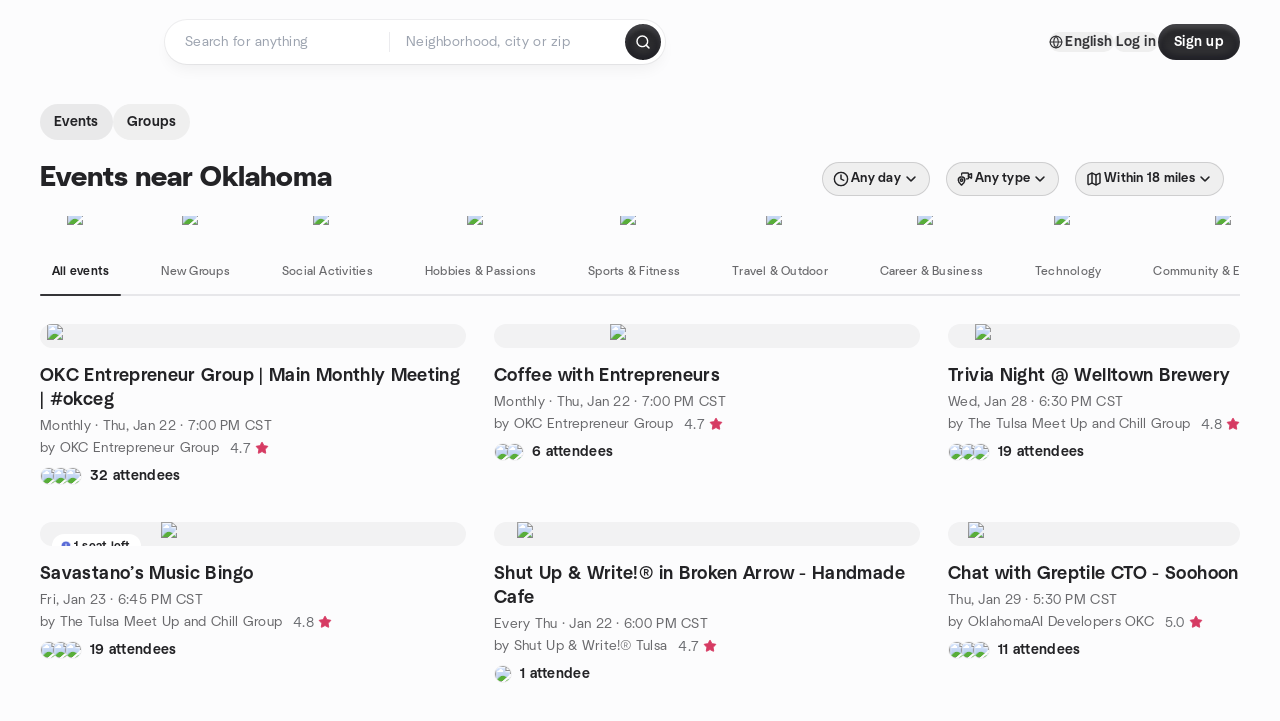

--- FILE ---
content_type: text/html; charset=utf-8
request_url: https://www.meetup.com/find/us--oklahoma/
body_size: 28752
content:
<!DOCTYPE html><html lang="en-US"><head><meta charSet="utf-8"/><style data-fullcalendar="true"></style><meta name="viewport" content="width=device-width, initial-scale=1"/><meta http-equiv="Content-Type" content="text/html; charset=UTF-8"/><meta name="service" content="web-next"/><meta name="X-Location" content="east"/><meta name="X-Build-Version" content="c249907c7c2ae3bc4a10dfc0919921f7a13a09a0"/><link rel="preload" as="script" href="https://apps.rokt.com/wsdk/integrations/launcher.js"/><link rel="icon" href="https://secure.meetupstatic.com/next/images/favicon.ico" type="image/x-icon" sizes="any"/><link rel="shortcut icon" href="https://secure.meetupstatic.com/next/images/favicon.ico"/><link rel="apple-touch-icon" sizes="120x120" href="https://secure.meetupstatic.com/next/images/general/m_redesign_120x120.png"/><link rel="apple-touch-icon" sizes="152x152" href="https://secure.meetupstatic.com/next/images/general/m_redesign_152x152.png"/><link rel="apple-touch-icon" sizes="167x167" href="https://secure.meetupstatic.com/next/images/general/m_redesign_167x167.png"/><link rel="shortcut icon" sizes="128x128" href="https://secure.meetupstatic.com/next/images/general/m_redesign_128x128.png"/><link rel="shortcut icon" sizes="196x196" href="https://secure.meetupstatic.com/next/images/general/m_redesign_196x196.png"/><link rel="preload" href="/_next/static/media/Graphik-Regular.7c14ed95.woff2" as="font" type="font/woff2" crossorigin="true"/><link rel="preload" href="/_next/static/media/Graphik-Bold.9ca67fd8.woff2" as="font" type="font/woff2" crossorigin="true"/><link rel="preload" href="/_next/static/media/Graphik-Semibold.0c4bd776.woff2" as="font" type="font/woff2" crossorigin="true"/><link rel="preload" href="/_next/static/media/Graphik-Medium.4251d5ac.woff2" as="font" type="font/woff2" crossorigin="true"/><link rel="preload" href="/_next/static/media/NeuSans-Regular.1ca3b39b.woff2" as="font" type="font/woff2" crossorigin="anonymous"/><link rel="preload" href="/_next/static/media/NeuSans-Medium.7b11edcf.woff2" as="font" type="font/woff2" crossorigin="anonymous"/><link rel="preload" href="/_next/static/media/NeuSans-Bold.5c45f750.woff2" as="font" type="font/woff2" crossorigin="anonymous"/><link rel="preload" href="/_next/static/media/NeuSans-Book.27256a60.woff2" as="font" type="font/woff2" crossorigin="anonymous"/><link rel="preload" href="/_next/static/media/Grandstander/Grandstander-SemiBold.ttf" as="font" type="font/truetype" crossorigin="anonymous"/><script type="text/javascript" src="//script.crazyegg.com/pages/scripts/0118/4627.js" async=""></script><link rel="preload" href="https://www.facebook.com/tr?id=792405807634160&amp;ev=PageView&amp;noscript=1" as="image" fetchpriority="high"/><script type="application/ld+json">{"@type":"Organization","@context":"https://schema.org","url":"https://www.meetup.com/find/us--oklahoma/","name":"Meetup","logo":"https://secure.meetupstatic.com/next/images/general/m_redesign_630x630.png","sameAs":["https://www.facebook.com/meetup/","https://twitter.com/Meetup/","https://www.youtube.com/meetup","https://www.instagram.com/meetup/"]}</script><title>Find Events &amp; Groups in Oklahoma</title><meta name="description" content="Find groups in Oklahoma to connect with people who share your interests. Join now to attend online or in person events."/><meta property="fb:app_id" content="2403839689"/><meta property="og:site_name" content="Meetup"/><meta property="og:type" content="article"/><meta property="og:title" content="Find Events &amp; Groups in Oklahoma"/><meta property="og:description" content="Find groups in Oklahoma to connect with people who share your interests. Join now to attend online or in person events."/><meta property="og:url" content="https://www.meetup.com/find/us--oklahoma/"/><meta property="og:image" content="https://secure.meetupstatic.com/next/images/shared/meetup-flyer.png"/><meta property="al:android:app_name" content="Meetup"/><meta property="al:android:package" content="com.meetup"/><meta property="al:ios:app_store_id" content="375990038"/><meta property="al:ios:app_name" content="Meetup"/><meta property="al:web:should_fallback" content="true"/><meta property="al:android:url" content="meetup://"/><meta property="al:ios:url" content="meetup://"/><meta property="al:web:url" content="https://www.meetup.com/"/><meta property="twitter:card" content="summary_large_image"/><meta property="twitter:site" content="@meetup"/><meta property="twitter:image" content="https://secure.meetupstatic.com/next/images/shared/meetup-flyer.png"/><meta property="twitter:description" content="Find groups in Oklahoma to connect with people who share your interests. Join now to attend online or in person events."/><meta property="twitter:app:id:iphone" content="375990038"/><meta property="twitter:app:name:iphone" content="Meetup"/><meta property="twitter:app:id:ipad" content="375990038"/><meta property="twitter:app:name:ipad" content="Meetup"/><meta property="twitter:app:id:googleplay" content="com.meetup"/><meta property="twitter:app:name:googleplay" content="Meetup"/><meta name="robots" content="index, follow"/><link rel="canonical" href="https://www.meetup.com/find/us--oklahoma/"/><link rel="preconnect" href="https://secure.meetupstatic.com"/><link rel="dns-prefetch" href="https://secure.meetupstatic.com"/><link rel="preconnect" href="https://secure-content.meetupstatic.com"/><link rel="dns-prefetch" href="https://secure-content.meetupstatic.com"/><link rel="preconnect" href="https://www.googletagmanager.com"/><link rel="dns-prefetch" href="https://www.googletagmanager.com"/><script type="application/ld+json">[{"@context":"https://schema.org","@type":"Event","name":"OKC Entrepreneur Group | Main Monthly Meeting | #okceg","url":"https://www.meetup.com/okcentrepreneurgroup/events/312197070/","description":"Monthly in-person entrepreneur peer-group meetup with a guest speaker; for entrepreneurs, outcome: expand peer network.","startDate":"2026-01-23T01:00:00.000Z","endDate":"","eventStatus":"https://schema.org/EventScheduled","image":"/images/fallbacks/redesign/group-cover-5-square.webp","eventAttendanceMode":"https://schema.org/OfflineEventAttendanceMode","location":{"@type":"Place","name":"DC on Film Row","address":{"@type":"PostalAddress","addressLocality":"Oklahoma City","addressRegion":"OK","addressCountry":"us","streetAddress":"609 W. Sheridan, Oklahoma City, OK"}},"organizer":{"@type":"Organization","name":"OKC Entrepreneur Group","url":"https://www.meetup.com/okcentrepreneurgroup/"},"performer":"OKC Entrepreneur Group"},{"@context":"https://schema.org","@type":"Event","name":"Coffee with Entrepreneurs","url":"https://www.meetup.com/okcentrepreneurgroup/events/312162401/","description":"In-person peer-group mastermind for entrepreneurs and aspiring business owners to network over coffee and get feedback on a business issue.","startDate":"2026-01-23T01:00:00.000Z","endDate":"","eventStatus":"https://schema.org/EventScheduled","image":"/images/fallbacks/redesign/group-cover-5-square.webp","eventAttendanceMode":"https://schema.org/OfflineEventAttendanceMode","location":{"@type":"Place","name":"Dunlap Codding","address":{"@type":"PostalAddress","addressLocality":"Oklahoma City","addressRegion":"OK","addressCountry":"US","streetAddress":"609 W Sheridan Ave, Oklahoma City, OK"}},"organizer":{"@type":"Organization","name":"OKC Entrepreneur Group","url":"https://www.meetup.com/okcentrepreneurgroup/"},"performer":"OKC Entrepreneur Group"},{"@context":"https://schema.org","@type":"Event","name":"Trivia Night @ Welltown Brewery","url":"https://www.meetup.com/tulsa-meetup-and-chill-group/events/312781788/","description":"Happy New Year!\n\nWe are going full steam ahead into January & I have a question for you…\n\nAre you used to writing 2026 for the date yet? Well, let’s not worry about that too much until NEXT month!\n\nInstead- let’s boost your memory, exercise that brain and check out a new place for trivia all at the same time!\n\nRumor has it, this place has delicious chicken nuggies and wonderful brews for sustenance and/or motivation (or even consolation!!) to make it through the night of inquisition.\n\nThey accept teams from 1-7 people- so depending on turnout- we may have to break up into smaller groups/tables.\n\nTrivia starts at 7pm- so I want to get there just at a bit early to get settled in and perhaps order some of the famous chicken nuggies!\n\nHope to see you there!\n~Jessica","startDate":"2026-01-29T00:30:00.000Z","endDate":"","eventStatus":"https://schema.org/EventScheduled","image":"/images/fallbacks/redesign/group-cover-3-square.webp","eventAttendanceMode":"https://schema.org/OfflineEventAttendanceMode","location":{"@type":"Place","address":{"@type":"PostalAddress","addressLocality":"","addressRegion":"","addressCountry":""}},"organizer":{"@type":"Organization","name":"The Tulsa Meet Up and Chill Group","url":"https://www.meetup.com/tulsa-meetup-and-chill-group/"},"performer":"The Tulsa Meet Up and Chill Group"},{"@context":"https://schema.org","@type":"Event","name":"Savastano’s Music Bingo","url":"https://www.meetup.com/tulsa-meetup-and-chill-group/events/312592256/","description":"Casual music bingo for pizza lovers; players mark off songs as they are played to complete a bingo line.","startDate":"2026-01-24T00:45:00.000Z","endDate":"","eventStatus":"https://schema.org/EventScheduled","image":"/images/fallbacks/redesign/group-cover-3-square.webp","eventAttendanceMode":"https://schema.org/OfflineEventAttendanceMode","location":{"@type":"Place","name":"Savatano's","address":{"@type":"PostalAddress","addressLocality":"Tulsa","addressRegion":"OK","addressCountry":"us","streetAddress":"8211 E Regal Pl Suite 109, Tulsa, OK"}},"organizer":{"@type":"Organization","name":"The Tulsa Meet Up and Chill Group","url":"https://www.meetup.com/tulsa-meetup-and-chill-group/"},"performer":"The Tulsa Meet Up and Chill Group"},{"@context":"https://schema.org","@type":"Event","name":"Shut Up & Write!® in Broken Arrow - Handmade Cafe","url":"https://www.meetup.com/shutupandwritetulsa/events/312475031/","description":"Free in-person and online writing meetup for writers, featuring a focused one-hour writing block and a progress check-in to support personal goals.","startDate":"2026-01-23T00:00:00.000Z","endDate":"","eventStatus":"https://schema.org/EventScheduled","image":"/images/fallbacks/redesign/group-cover-2-square.webp","eventAttendanceMode":"https://schema.org/OfflineEventAttendanceMode","location":{"@type":"Place","name":"Handmade","address":{"@type":"PostalAddress","addressLocality":"Broken Arrow","addressRegion":"OK","addressCountry":"US","streetAddress":"732 W New Orleans St,, Broken Arrow, OK"}},"organizer":{"@type":"Organization","name":"Shut Up & Write!® Tulsa","url":"https://www.meetup.com/shutupandwritetulsa/"},"performer":"Shut Up & Write!® Tulsa"},{"@context":"https://schema.org","@type":"Event","name":"Chat with Greptile CTO - Soohoon","url":"https://www.meetup.com/oklahom_ai/events/312791876/","description":"Online chat with Greptile CTO Soohoon for engineers interested in AI code review; learn Greptile's journey and industry outlook, with a Q&A session.","startDate":"2026-01-29T23:30:00.000Z","endDate":"","eventStatus":"https://schema.org/EventScheduled","image":"/images/fallbacks/redesign/group-cover-5-square.webp","eventAttendanceMode":"https://schema.org/OfflineEventAttendanceMode","location":{"@type":"Place","name":"The Verge OKC","address":{"@type":"PostalAddress","addressLocality":"Oklahoma City","addressRegion":"OK","addressCountry":"us","streetAddress":"600 N. Robinson Ave, 5th Floor, Oklahoma City, OK"}},"organizer":{"@type":"Organization","name":"OklahomaAI Developers OKC","url":"https://www.meetup.com/oklahom_ai/"},"performer":"OklahomaAI Developers OKC"},{"@context":"https://schema.org","@type":"Event","name":"Black Bear Board Game Night","url":"https://www.meetup.com/okboardgame/events/312689859/","description":"Family-friendly board game night with a game library and volunteers teaching; for beginners to seasoned players, with everyone getting a free ticket.","startDate":"2026-01-23T00:00:00.000Z","endDate":"","eventStatus":"https://schema.org/EventScheduled","image":"/images/fallbacks/redesign/group-cover-4-square.webp","eventAttendanceMode":"https://schema.org/OfflineEventAttendanceMode","location":{"@type":"Place","name":"Black Bear Diner Quail Springs","address":{"@type":"PostalAddress","addressLocality":"Oklahoma City","addressRegion":"OK","addressCountry":"us","streetAddress":"3015 W Memorial Rd, Oklahoma City, OK"}},"organizer":{"@type":"Organization","name":"Oklahoma Board Game Community","url":"https://www.meetup.com/okboardgame/"},"performer":"Oklahoma Board Game Community"},{"@context":"https://schema.org","@type":"Event","name":"$5.99 burger night at McNellie’s","url":"https://www.meetup.com/tulsa-meetup-and-chill-group/events/312427648/","description":"Wednesday burger-night meetup for locals at a downtown restaurant to dine together over a house-charburger plate.","startDate":"2026-02-11T23:30:00.000Z","endDate":"","eventStatus":"https://schema.org/EventScheduled","image":"/images/fallbacks/redesign/group-cover-3-square.webp","eventAttendanceMode":"https://schema.org/OfflineEventAttendanceMode","location":{"@type":"Place","name":"James E. McNellie's Pub","address":{"@type":"PostalAddress","addressLocality":"Tulsa","addressRegion":"OK","addressCountry":"us","streetAddress":"409 E 1st St, Tulsa, OK"}},"organizer":{"@type":"Organization","name":"The Tulsa Meet Up and Chill Group","url":"https://www.meetup.com/tulsa-meetup-and-chill-group/"},"performer":"The Tulsa Meet Up and Chill Group"},{"@context":"https://schema.org","@type":"Event","name":"Time Flies: Culinary Tour","url":"https://www.meetup.com/tulsa-meetup-and-chill-group/events/312426953/","description":"Ongoing monthly culinary tour for food lovers; participants propose a restaurant to be featured on the next stop.","startDate":"2026-02-19T00:00:00.000Z","endDate":"","eventStatus":"https://schema.org/EventScheduled","image":"/images/fallbacks/redesign/group-cover-3-square.webp","eventAttendanceMode":"https://schema.org/OfflineEventAttendanceMode","location":{"@type":"Place","name":"Malfi Enoteca","address":{"@type":"PostalAddress","addressLocality":"Tulsa","addressRegion":"OK","addressCountry":"us","streetAddress":"3410 S Peoria Ave, Ste. 200, Tulsa, OK"}},"organizer":{"@type":"Organization","name":"The Tulsa Meet Up and Chill Group","url":"https://www.meetup.com/tulsa-meetup-and-chill-group/"},"performer":"The Tulsa Meet Up and Chill Group"},{"@context":"https://schema.org","@type":"Event","name":"MP Monthly Meeting","url":"https://www.meetup.com/millionairepossibilities/events/312923063/","description":"MEETING INFO:\n1st Thursday of every month 7 pm\nCost: 1st Time Visitors are Free\n$25 after that. Annual Membership is available.\nWe have an \"MP MIXER\" from 6:00 - 6:30 pm with food provided by a sponsor every month! Come early and get your extra door prize ticket for TWO chances to win! Be early so you can visit the vendor tables and still get a great seat for the meeting.\n\nThe Largest Real Estate Investors Association in Oklahoma City\nwww.meetup.com/MPREIA & www.mpmeeting.com\n#okc #REIA #mpreia #mpmeeting #millionairepossibilities #renascentmastermind #realestate #investors #investing #peergroup #networking #mentor #coaching #education #meetup #oklahomaevents #spearheadrealty #okcrealestateinvestors #ronharris","startDate":"2026-02-06T01:00:00.000Z","endDate":"","eventStatus":"https://schema.org/EventScheduled","image":"/images/fallbacks/redesign/group-cover-3-square.webp","eventAttendanceMode":"https://schema.org/OfflineEventAttendanceMode","location":{"@type":"Place","address":{"@type":"PostalAddress","addressLocality":"","addressRegion":"","addressCountry":""}},"organizer":{"@type":"Organization","name":"Millionaire Possibilities REIA Meetup Group","url":"https://www.meetup.com/millionairepossibilities/"},"performer":"Millionaire Possibilities REIA Meetup Group"}]</script><link rel="preload" href="https://secure.meetupstatic.com/photos/event/b/d/0/3/highres_473028387.jpeg" as="image" fetchpriority="high"/><link rel="preload" href="https://secure.meetupstatic.com/photos/event/a/3/4/b/highres_487781803.jpeg" as="image" fetchpriority="high"/><link rel="preload" href="https://secure.meetupstatic.com/photos/event/2/5/1/e/highres_532149502.jpeg" as="image" fetchpriority="high"/><link rel="preload" href="https://secure.meetupstatic.com/photos/event/d/a/b/highres_525303499.jpeg" as="image" fetchpriority="high"/><link rel="preload" href="https://secure.meetupstatic.com/photos/event/9/e/f/4/highres_531160692.jpeg" as="image" fetchpriority="high"/><link rel="preload" href="https://secure.meetupstatic.com/photos/event/3/1/1/5/highres_526992565.jpeg" as="image" fetchpriority="high"/><link rel="preload" href="https://secure.meetupstatic.com/photos/event/3/1/e/e/highres_520452782.jpeg" as="image" fetchpriority="high"/><link rel="preload" href="https://secure.meetupstatic.com/photos/event/9/0/4/f/highres_529476943.jpeg" as="image" fetchpriority="high"/><meta name="next-head-count" content="71"/><meta name="next_csrf" content="c5fba537-3d11-492d-adc1-1049caacaed2"/><link rel="preconnect" href="https://fonts.googleapis.com"/><link rel="preconnect" href="https://fonts.gstatic.com" crossorigin="anonymous"/><link rel="stylesheet" data-href="https://fonts.googleapis.com/css2?family=Gloria+Hallelujah&amp;display=swap"/><script src="https://accounts.google.com/gsi/client" async="" defer=""></script><link data-next-font="" rel="preconnect" href="/" crossorigin="anonymous"/><link rel="preload" href="/_next/static/css/732b80081f815a7f.css" as="style"/><link rel="stylesheet" href="/_next/static/css/732b80081f815a7f.css" data-n-g=""/><link rel="preload" href="/_next/static/css/463ddba2d21cb19c.css" as="style"/><link rel="stylesheet" href="/_next/static/css/463ddba2d21cb19c.css" data-n-p=""/><noscript data-n-css=""></noscript><script defer="" nomodule="" src="/_next/static/chunks/polyfills-c67a75d1b6f99dc8.js"></script><script src="/_next/static/chunks/webpack-375728eba4f207ff.js" defer=""></script><script src="/_next/static/chunks/framework-431a1bc2254e8974.js" defer=""></script><script src="/_next/static/chunks/main-af3146485c9784d4.js" defer=""></script><script src="/_next/static/chunks/pages/_app-60dd21aeaad3d21c.js" defer=""></script><script src="/_next/static/chunks/75326-6ff682543f5fe5ef.js" defer=""></script><script src="/_next/static/chunks/87720-62ffe5347ec9669b.js" defer=""></script><script src="/_next/static/chunks/55423-85970085daef8938.js" defer=""></script><script src="/_next/static/chunks/92249-cdd1f7225e77e680.js" defer=""></script><script src="/_next/static/chunks/9640-48e4729556451d97.js" defer=""></script><script src="/_next/static/chunks/52667-c3b96fa3d7a8d400.js" defer=""></script><script src="/_next/static/chunks/43949-9c10d5e70b42d7b1.js" defer=""></script><script src="/_next/static/chunks/18230-0bcd161050a2d3cb.js" defer=""></script><script src="/_next/static/chunks/22167-815bbe5b9bec0d4d.js" defer=""></script><script src="/_next/static/chunks/92270-0346364d97efbf56.js" defer=""></script><script src="/_next/static/chunks/38035-ebb029e5ec5dc8b3.js" defer=""></script><script src="/_next/static/chunks/26146-df7798217632531c.js" defer=""></script><script src="/_next/static/chunks/56332-ead8ae9234c04ad2.js" defer=""></script><script src="/_next/static/chunks/44962-f1675afd002b6d7a.js" defer=""></script><script src="/_next/static/chunks/51138-8176fbcde56186b3.js" defer=""></script><script src="/_next/static/chunks/44420-919d4cd916acc736.js" defer=""></script><script src="/_next/static/chunks/81875-6c68c0af41a9b426.js" defer=""></script><script src="/_next/static/chunks/17550-10ab759762053f87.js" defer=""></script><script src="/_next/static/chunks/98725-7a2d3e0d991b7ecd.js" defer=""></script><script src="/_next/static/chunks/93022-2d3099cf190d162e.js" defer=""></script><script src="/_next/static/chunks/13270-a05ebd8b011f622d.js" defer=""></script><script src="/_next/static/chunks/14469-af1676ed7ed1c973.js" defer=""></script><script src="/_next/static/chunks/99798-f36fb43b4cf9799e.js" defer=""></script><script src="/_next/static/chunks/1705-24413e8c274f5824.js" defer=""></script><script src="/_next/static/chunks/25354-63ccf2a8a03eb783.js" defer=""></script><script src="/_next/static/chunks/pages/find/%5Bcity%5D-133594a5bda86346.js" defer=""></script><script src="/_next/static/c249907c7c2ae3bc4a10dfc0919921f7a13a09a0/_buildManifest.js" defer=""></script><script src="/_next/static/c249907c7c2ae3bc4a10dfc0919921f7a13a09a0/_ssgManifest.js" defer=""></script><link rel="stylesheet" href="https://fonts.googleapis.com/css2?family=Gloria+Hallelujah&display=swap"/></head><body class="font-body antialiased"><script>0</script><div id="__next"><noscript><img alt="" fetchpriority="high" width="1" height="1" decoding="async" data-nimg="1" style="color:transparent;display:none" src="https://www.facebook.com/tr?id=792405807634160&amp;ev=PageView&amp;noscript=1"/></noscript><noscript id="google-tag-manager"><iframe title="gtm" src="https://www.googletagmanager.com/ns.html?id=GTM-T2LNGD" height="0" width="0" style="display:none;visibility:hidden"></iframe></noscript> <!-- --> <div role="status" aria-live="polite" class="sr-only"></div><section aria-label="Notifications alt+T" tabindex="-1" aria-live="polite" aria-relevant="additions text" aria-atomic="false"></section><div class=""><a class="text-viridian focus:p-2 bg-white c1r8us06" href="#main">Skip to content</a><div id="a11y-announcement"></div><div class="flex min-h-screen flex-col" id="page" data-event-category="Find - Event Search"><header id="app-header" class="top-0 z-50 sticky mb-ds2-40 xs:mb-0" style="background-color:var(--background-color)" data-event-label="Header"><div class="peer relative z-50 flex items-center justify-between rounded-b-ds2-24 rounded-t-none px-ds2-40 pb-ds2-16 pt-ds2-20 has-[input:focus]:bg-ds2-surface-fill-primary-enabled"><div class="group flex w-full items-center gap-ds2-32 self-stretch"><div class="flex flex-1 items-center gap-ds2-48"><div class="relative shrink-0"><div class="peer transition-opacity duration-300 hover:opacity-0"><a class="hover:no-underline" href="https://www.meetup.com/"><div style="color:#FF4A79;width:125px;height:34px"></div></a></div><div class="pointer-events-none absolute inset-0 z-0 flex items-center justify-center opacity-0 transition-opacity duration-300 peer-hover:opacity-100"><button class="inline-flex items-center justify-center rounded-ds2-max max-w-full relative select-none data-[disabled=false]:active:scale-98 transition-all duration-150 before:absolute before:rounded-ds2-max before:z-0 before:opacity-0 data-[disabled=false]:hover:before:opacity-100 before:transition-opacity before:duration-150 data-[disabled=true]:cursor-not-allowed data-[disabled=true]:pointer-events-none hover:no-underline text-ds2-text_button-content-fill-secondary-enabled hover:text-ds2-text_button-content-fill-secondary-hover before:bg-ds2-text_button-base-fill-shared-hover data-[disabled=true]:text-ds2-text_button-content-fill-secondary-disabled gap-ds2-6 ds2-m16 before:-inset-x-ds2-12 before:-inset-y-ds2-6 pointer-events-none" type="button" data-disabled="false"><span class="relative z-10 flex min-w-0 max-w-full items-center justify-center" style="gap:inherit"><span class="relative z-10 flex min-w-0 max-w-full items-center justify-center truncate" style="gap:inherit"><svg xmlns="http://www.w3.org/2000/svg" width="16" height="16" viewBox="0 0 24 24" fill="none" stroke="currentColor" stroke-width="2.146625258399798" stroke-linecap="round" stroke-linejoin="round" class="lucide lucide-house flex-shrink-0" aria-hidden="true"><path d="M15 21v-8a1 1 0 0 0-1-1h-4a1 1 0 0 0-1 1v8"></path><path d="M3 10a2 2 0 0 1 .709-1.528l7-5.999a2 2 0 0 1 2.582 0l7 5.999A2 2 0 0 1 21 10v9a2 2 0 0 1-2 2H5a2 2 0 0 1-2-2z"></path></svg><span class="min-w-0 max-w-full truncate px-ds2-2">Homepage</span></span></span></button></div></div><form id="search-form" class="flex-1 outline-none w-full max-w-[500px] transition-all duration-150 has-[input:focus]:max-w-[600px]"><div class="flex gap-ds2-2 rounded-full bg-ds2-main_search_input-base-fill-primary-enabled p-ds2-4 shadow-ds2-shadow-main-search-input-base-primary-enabled has-[:focus]:bg-ds2-main_search_input-base-fill-primary-active has-[:focus]:shadow-none"><div class="group/locationInputContainer relative flex flex-1 rounded-full py-ds2-8 pl-ds2-16 hover:bg-ds2-main_search_input-base-fill-secondary-hover has-[:focus]:bg-ds2-main_search_input-base-fill-secondary-active has-[:focus]:shadow-ds2-shadow-main-search-input-base-secondary-active" data-event-category="Top Nav - Search"><input id="keyword-bar-in-search" name="keywords" placeholder="Search for anything" aria-label="Search for anything" autoComplete="on" class="placeholder:text-ds2-input-text-field-fill-enabled ds2-r14 w-0 flex-1 appearance-none truncate border-r border-ds2-surface-stroke-secondary-enabled bg-transparent outline-none placeholder:ds2-r14 hover:border-transparent focus:border-transparent" data-element-name="keyword-bar-in-search" data-event-label="Keyword search" value=""/><input id="hidden-location-search-submit" data-testid="hidden-location-search-submit" type="submit" class="sr-only absolute -left-[384px] sm:hidden" value="Submit"/><button class="items-center justify-center rounded-full transition-all select-none after:absolute after:-inset-ds2-6 after:rounded-full after:transition-all disabled:after:bg-transparent disabled:active:scale-100 active:scale-92 hover:after:bg-ds2-icon_button-base-fill-tertiary-hover absolute top-1/2 -translate-y-1/2 right-[10px] opacity-0 group-has-[input:focus]/locationInputContainer:opacity-100 hidden" type="button" data-disabled="false"><svg xmlns="http://www.w3.org/2000/svg" width="16" height="16" viewBox="0 0 24 24" fill="none" stroke="currentColor" stroke-width="1.6099689437998486" stroke-linecap="round" stroke-linejoin="round" class="lucide lucide-x text-ds2-icon_button-icon-fill-tertiary-enabled hover:text-ds2-icon_button-icon-fill-tertiary-hover" aria-hidden="true"><path d="M18 6 6 18"></path><path d="m6 6 12 12"></path></svg></button></div><div class="relative flex flex-1 rounded-full py-ds2-8 pl-ds2-16 hover:bg-ds2-main_search_input-base-fill-secondary-hover has-[:focus]:bg-ds2-main_search_input-base-fill-secondary-active has-[:focus]:shadow-ds2-shadow-main-search-input-base-secondary-active"><div class="group/eventsInputContainer relative flex w-full" data-testid="SearchTypeahead" role="combobox" aria-haspopup="listbox" aria-owns="location-bar-in-search-menu" aria-expanded="false"><input tabindex="0" placeholder="Neighborhood, city or zip" aria-label="Search for location by city or zip code" data-element-name="header-search" data-event-label="Location search" aria-expanded="false" aria-autocomplete="list" aria-controls="location-bar-in-search-menu" data-event-category="header" role="combobox" class="placeholder:text-ds2-input-text-field-fill-enabled ds2-r14 w-0 flex-1 appearance-none bg-transparent outline-none placeholder:ds2-r14 truncate" id="location-bar-in-search" aria-labelledby="location-bar-in-search-label" autoComplete="off" value=""/></div></div><div class="flex items-center self-stretch pl-[14px]"><button class="inline-flex items-center justify-center rounded-ds2-max max-w-full min-w-0 select-none data-[disabled=false]:active:scale-98 data-[disabled=true]:cursor-not-allowed data-[disabled=true]:pointer-events-none hover:no-underline relative text-ds2-button-content-fill-primary-enabled data-[disabled=false]:bg-ds2-button-base-fill-primary-enabled shadow-ds2-shadow-button-base-primary-enabled hover:shadow-ds2-shadow-button-base-primary-hover active:shadow-ds2-shadow-button-base-primary-pressed data-[disabled=true]:text-ds2-button-content-fill-primary-disabled data-[disabled=true]:bg-ds2-button-base-fill-primary-disabled data-[disabled=true]:shadow-ds2-shadow-button-base-primary-disabled transition-all duration-150 before:absolute before:inset-0 before:z-0 before:bg-ds2-button-base-fill-primary-hover before:shadow-ds2-shadow-button-base-primary-hover before:rounded-ds2-max before:opacity-0 before:transition-opacity before:duration-150 data-[disabled=false]:hover:before:opacity-100 after:absolute after:inset-0 after:z-0 after:bg-ds2-button-base-fill-primary-pressed after:shadow-ds2-shadow-button-base-primary-pressed after:rounded-ds2-max after:opacity-0 after:transition-opacity after:duration-150 data-[disabled=false]:active:after:opacity-100 gap-ds2-8 ds2-m14 p-ds2-10" id="location-search-submit" data-testid="location-search-submit" aria-label="Search events..." data-element-name="header-searchBarButton" data-event-label="Search submit" type="submit" data-disabled="false"><span class="relative z-10 flex min-w-0 max-w-full items-center justify-center overflow-hidden" style="gap:inherit"><span class="flex min-w-0 max-w-full items-center justify-center overflow-hidden" style="gap:inherit"><svg xmlns="http://www.w3.org/2000/svg" width="16" height="16" viewBox="0 0 24 24" fill="none" stroke="currentColor" stroke-width="2.146625258399798" stroke-linecap="round" stroke-linejoin="round" class="lucide lucide-search shrink-0" aria-hidden="true"><path d="m21 21-4.34-4.34"></path><circle cx="11" cy="11" r="8"></circle></svg></span></span></button></div></div></form></div><div class="flex items-center gap-ds2-40"><div class="flex items-center gap-ds2-20"><div data-event-category="Top Nav - Language" class="flex items-center"><button class="inline-flex items-center justify-center rounded-ds2-max max-w-full relative select-none data-[disabled=false]:active:scale-98 transition-all duration-150 before:absolute before:rounded-ds2-max before:z-0 before:opacity-0 data-[disabled=false]:hover:before:opacity-100 before:transition-opacity before:duration-150 data-[disabled=true]:cursor-not-allowed data-[disabled=true]:pointer-events-none hover:no-underline text-ds2-text_button-content-fill-primary-enabled hover:text-ds2-text_button-content-fill-primary-hover before:bg-ds2-text_button-base-fill-shared-hover data-[disabled=true]:text-ds2-text_button-content-fill-primary-disabled gap-ds2-4 ds2-m14 before:-inset-x-ds2-10 before:-inset-y-ds2-4" data-testid="language-selector" data-event-label="Language selection" type="button" data-disabled="false"><span class="relative z-10 flex min-w-0 max-w-full items-center justify-center" style="gap:inherit"><span class="relative z-10 flex min-w-0 max-w-full items-center justify-center truncate" style="gap:inherit"><svg xmlns="http://www.w3.org/2000/svg" width="14" height="14" viewBox="0 0 24 24" fill="none" stroke="currentColor" stroke-width="2.007984063681781" stroke-linecap="round" stroke-linejoin="round" class="lucide lucide-globe flex-shrink-0" aria-hidden="true"><circle cx="12" cy="12" r="10"></circle><path d="M12 2a14.5 14.5 0 0 0 0 20 14.5 14.5 0 0 0 0-20"></path><path d="M2 12h20"></path></svg><span class="min-w-0 max-w-full truncate px-ds2-2">English</span></span></span></button></div><div class="flex items-center gap-ds2-20"><button class="inline-flex items-center justify-center rounded-ds2-max max-w-full relative select-none data-[disabled=false]:active:scale-98 transition-all duration-150 before:absolute before:rounded-ds2-max before:z-0 before:opacity-0 data-[disabled=false]:hover:before:opacity-100 before:transition-opacity before:duration-150 data-[disabled=true]:cursor-not-allowed data-[disabled=true]:pointer-events-none hover:no-underline text-ds2-text_button-content-fill-primary-enabled hover:text-ds2-text_button-content-fill-primary-hover before:bg-ds2-text_button-base-fill-shared-hover data-[disabled=true]:text-ds2-text_button-content-fill-primary-disabled gap-ds2-4 ds2-m14 before:-inset-x-ds2-10 before:-inset-y-ds2-4" data-testid="login-link" data-event-label="Log in" data-element-name="header-loginLink" type="button" data-disabled="false"><span class="relative z-10 flex min-w-0 max-w-full items-center justify-center" style="gap:inherit"><span class="relative z-10 flex min-w-0 max-w-full items-center justify-center truncate" style="gap:inherit"><span class="min-w-0 max-w-full truncate px-ds2-2">Log in</span></span></span></button><button class="inline-flex items-center justify-center rounded-ds2-max max-w-full min-w-0 select-none data-[disabled=false]:active:scale-98 data-[disabled=true]:cursor-not-allowed data-[disabled=true]:pointer-events-none hover:no-underline relative text-ds2-button-content-fill-primary-enabled data-[disabled=false]:bg-ds2-button-base-fill-primary-enabled shadow-ds2-shadow-button-base-primary-enabled hover:shadow-ds2-shadow-button-base-primary-hover active:shadow-ds2-shadow-button-base-primary-pressed data-[disabled=true]:text-ds2-button-content-fill-primary-disabled data-[disabled=true]:bg-ds2-button-base-fill-primary-disabled data-[disabled=true]:shadow-ds2-shadow-button-base-primary-disabled transition-all duration-150 before:absolute before:inset-0 before:z-0 before:bg-ds2-button-base-fill-primary-hover before:shadow-ds2-shadow-button-base-primary-hover before:rounded-ds2-max before:opacity-0 before:transition-opacity before:duration-150 data-[disabled=false]:hover:before:opacity-100 after:absolute after:inset-0 after:z-0 after:bg-ds2-button-base-fill-primary-pressed after:shadow-ds2-shadow-button-base-primary-pressed after:rounded-ds2-max after:opacity-0 after:transition-opacity after:duration-150 data-[disabled=false]:active:after:opacity-100 gap-ds2-8 ds2-m14 px-ds2-16 py-ds2-8" data-testid="register-link" data-event-label="Sign up" data-element-name="header-registerLink" type="button" data-disabled="false"><span class="relative z-10 flex min-w-0 max-w-full items-center justify-center overflow-hidden" style="gap:inherit"><span class="flex min-w-0 max-w-full items-center justify-center overflow-hidden" style="gap:inherit"><span class="flex min-w-0 max-w-full flex-col items-center justify-center overflow-hidden"><span class="block min-w-0 max-w-full truncate">Sign up</span></span></span></span></button></div></div></div></div></div><div class="pointer-events-none fixed inset-0 z-40 bg-ds2-overlay-fill-quaternary-enabled opacity-0 transition-opacity duration-200 peer-has-[input:focus]:pointer-events-auto peer-has-[input:focus]:opacity-100"></div></header><div class="flex flex-grow flex-col"><main id="main" class="flex flex-col px-ds2-20 md:px-ds2-40"><div class="mb-16 w-full"><div class="z-40 pb-0 pt-1" style="top:0;overflow:visible;background-color:var(--background-color)"><div><div class="overflow-hidden transition-all duration-200 ease-in-out md:pt-ds2-20 max-h-ds2-80 translate-y-0 transform opacity-100"><div class="flex items-center gap-ds2-10"><button class="relative inline-flex items-center justify-center rounded-ds2-max cursor-pointer transition-all duration-300 whitespace-nowrap select-none text-ds2-chip-content-fill-primary-enabled hover:text-ds2-chip-content-fill-primary-hover hover:bg-ds2-chip-base-fill-primary-hover disabled:text-ds2-chip-content-fill-primary-disabled disabled:cursor-not-allowed aria-pressed:text-ds2-chip-content-fill-primary-selected aria-pressed:bg-ds2-chip-base-fill-primary-selected enabled:active:scale-98 gap-ds2-4 px-ds2-12 py-ds2-8 ds2-m14" type="button" aria-pressed="true" id="find-events-tab" data-element-name="searchTab-events" data-testid="EVENTSActiveTab" aria-label="Search for events"><span class="truncate px-ds2-2">Events</span></button><button class="relative inline-flex items-center justify-center rounded-ds2-max cursor-pointer transition-all duration-300 whitespace-nowrap select-none text-ds2-chip-content-fill-primary-enabled hover:text-ds2-chip-content-fill-primary-hover hover:bg-ds2-chip-base-fill-primary-hover disabled:text-ds2-chip-content-fill-primary-disabled disabled:cursor-not-allowed aria-pressed:text-ds2-chip-content-fill-primary-selected aria-pressed:bg-ds2-chip-base-fill-primary-selected enabled:active:scale-98 gap-ds2-4 px-ds2-12 py-ds2-8 ds2-m14" type="button" aria-pressed="false" id="find-groups-tab" data-element-name="searchTab-groups" data-testid="GROUPS" aria-label="Search for groups"><span class="truncate px-ds2-2">Groups</span></button></div></div><div class="overflow-hidden transition-all duration-200 ease-in-out max-h-96 translate-y-0 transform pt-ds2-16 opacity-100 md:pt-ds2-20"><div class="flex flex-col gap-ds2-12 xl:flex-row xl:items-center xl:justify-between xl:gap-ds2-64"><h1 class="ds2-b28 min-w-0 text-ds2-text-fill-primary-enabled">Events near Oklahoma</h1><div id="filter-container" class="xl:self-end" style="overflow:visible"><div class="flex items-center gap-ds2-24" style="overflow:visible"><div class="-mr-ds2-16 flex overflow-x-auto pr-ds2-24 no-scrollbar filter-container-scroll md:mr-0 md:overflow-x-visible md:pr-0" style="position:relative;white-space:nowrap;mask-image:none;-webkit-mask-image:none;mask-composite:intersect;-webkit-mask-composite:intersect"><div class="relative mr-ds2-16 inline-block whitespace-normal filter-item"><div class="relative"><div type="button" aria-haspopup="dialog" aria-expanded="false" aria-controls="radix-:R3akmkdsl9lbm:" data-state="closed" data-slot="bottom-sheet-trigger"><button class="relative inline-flex items-center justify-center rounded-ds2-max cursor-pointer transition-all duration-300 whitespace-nowrap select-none text-ds2-chip-content-fill-brand_primary_border-enabled border border-ds2-chip-base-stroke-brand_primary_border-enabled hover:text-ds2-chip-content-fill-brand_primary_border-hover hover:border-ds2-chip-base-stroke-brand_primary_border-hover disabled:text-ds2-chip-content-fill-brand_primary_border-disabled disabled:cursor-not-allowed disabled:border-ds2-chip-base-stroke-brand_primary_border-enabled aria-pressed:text-ds2-chip-content-fill-brand_primary_border-selected aria-pressed:bg-ds2-chip-base-fill-brand_primary_border-selected aria-pressed:border-transparent enabled:active:scale-98 gap-ds2-4 px-ds2-10 py-ds2-6 ds2-m13" type="button" aria-pressed="false" data-testid="RevampedFilterButtonTime" aria-label="Filter by Day"><svg xmlns="http://www.w3.org/2000/svg" width="16" height="16" viewBox="0 0 24 24" fill="none" stroke="currentColor" stroke-width="2.146625258399798" stroke-linecap="round" stroke-linejoin="round" class="lucide lucide-clock shrink-0" aria-hidden="true"><circle cx="12" cy="12" r="10"></circle><polyline points="12 6 12 12 16 14"></polyline></svg><span class="truncate px-ds2-2">Any day</span><svg xmlns="http://www.w3.org/2000/svg" width="16" height="16" viewBox="0 0 24 24" fill="none" stroke="currentColor" stroke-width="2.146625258399798" stroke-linecap="round" stroke-linejoin="round" class="lucide lucide-chevron-down shrink-0" aria-hidden="true"><path d="m6 9 6 6 6-6"></path></svg></button></div></div></div><div class="relative mr-ds2-16 inline-block whitespace-normal filter-item"><button class="relative inline-flex items-center justify-center rounded-ds2-max cursor-pointer transition-all duration-300 whitespace-nowrap select-none text-ds2-chip-content-fill-brand_primary_border-enabled border border-ds2-chip-base-stroke-brand_primary_border-enabled hover:text-ds2-chip-content-fill-brand_primary_border-hover hover:border-ds2-chip-base-stroke-brand_primary_border-hover disabled:text-ds2-chip-content-fill-brand_primary_border-disabled disabled:cursor-not-allowed disabled:border-ds2-chip-base-stroke-brand_primary_border-enabled aria-pressed:text-ds2-chip-content-fill-brand_primary_border-selected aria-pressed:bg-ds2-chip-base-fill-brand_primary_border-selected aria-pressed:border-transparent enabled:active:scale-98 gap-ds2-4 px-ds2-10 py-ds2-6 ds2-m13" type="button" aria-pressed="false" data-testid="RevampedFilterButtonVenue" aria-label="Filter by Venue" aria-haspopup="dialog" aria-expanded="false" aria-controls="radix-:Rekmkdsl9lbm:" data-state="closed" data-slot="bottom-sheet-trigger"><svg xmlns="http://www.w3.org/2000/svg" width="16" height="16" viewBox="0 0 24 24" fill="none" stroke="currentColor" stroke-width="2.146625258399798" stroke-linecap="round" stroke-linejoin="round" class="lucide shrink-0" aria-hidden="true"><path d="M11.757 13.684c0 3.063-3.397 6.253-4.538 7.238a.6.6 0 0 1-.738 0c-1.14-.985-4.538-4.175-4.538-7.238A5 5 0 0 1 6.85 8.777a5 5 0 0 1 4.907 4.907"></path><path d="M14.278 11.844h1.525a1.484 1.484 0 0 0 1.483-1.483V4.428a1.484 1.484 0 0 0-1.483-1.483H8.387a1.484 1.484 0 0 0-1.484 1.483V6.09"></path><path d="m17.287 8.136 3.874 2.583a.37.37 0 0 0 .576-.309V4.331a.4.4 0 0 0-.557-.32l-3.893 2.271"></path><circle cx="6.852" cy="13.684" r="1.84"></circle></svg><span class="truncate px-ds2-2">Any type</span><svg xmlns="http://www.w3.org/2000/svg" width="16" height="16" viewBox="0 0 24 24" fill="none" stroke="currentColor" stroke-width="2.146625258399798" stroke-linecap="round" stroke-linejoin="round" class="lucide lucide-chevron-down shrink-0" aria-hidden="true"><path d="m6 9 6 6 6-6"></path></svg></button></div><div class="relative mr-ds2-16 inline-block whitespace-normal filter-item"><button class="relative inline-flex items-center justify-center rounded-ds2-max cursor-pointer transition-all duration-300 whitespace-nowrap select-none text-ds2-chip-content-fill-brand_primary_border-enabled border border-ds2-chip-base-stroke-brand_primary_border-enabled hover:text-ds2-chip-content-fill-brand_primary_border-hover hover:border-ds2-chip-base-stroke-brand_primary_border-hover disabled:text-ds2-chip-content-fill-brand_primary_border-disabled disabled:cursor-not-allowed disabled:border-ds2-chip-base-stroke-brand_primary_border-enabled aria-pressed:text-ds2-chip-content-fill-brand_primary_border-selected aria-pressed:bg-ds2-chip-base-fill-brand_primary_border-selected aria-pressed:border-transparent enabled:active:scale-98 gap-ds2-4 px-ds2-10 py-ds2-6 ds2-m13" type="button" aria-pressed="false" data-testid="RevampedFilterButtonDistance" aria-label="Filter by Distance" aria-haspopup="dialog" aria-expanded="false" aria-controls="radix-:Rikmkdsl9lbm:" data-state="closed" data-slot="bottom-sheet-trigger"><svg xmlns="http://www.w3.org/2000/svg" width="16" height="16" viewBox="0 0 24 24" fill="none" stroke="currentColor" stroke-width="2.146625258399798" stroke-linecap="round" stroke-linejoin="round" class="lucide lucide-map shrink-0" aria-hidden="true"><path d="M14.106 5.553a2 2 0 0 0 1.788 0l3.659-1.83A1 1 0 0 1 21 4.619v12.764a1 1 0 0 1-.553.894l-4.553 2.277a2 2 0 0 1-1.788 0l-4.212-2.106a2 2 0 0 0-1.788 0l-3.659 1.83A1 1 0 0 1 3 19.381V6.618a1 1 0 0 1 .553-.894l4.553-2.277a2 2 0 0 1 1.788 0z"></path><path d="M15 5.764v15"></path><path d="M9 3.236v15"></path></svg><span class="truncate px-ds2-2">Within 18 miles</span><svg xmlns="http://www.w3.org/2000/svg" width="16" height="16" viewBox="0 0 24 24" fill="none" stroke="currentColor" stroke-width="2.146625258399798" stroke-linecap="round" stroke-linejoin="round" class="lucide lucide-chevron-down shrink-0" aria-hidden="true"><path d="m6 9 6 6 6-6"></path></svg></button></div></div></div></div></div></div><div class="relative mb-ds2-8 pt-ds2-16 md:pt-ds2-20" style="overflow:visible"><div class="flex overflow-x-auto overflow-y-hidden no-scrollbar hide-scrollbar" style="background-color:var(--background-color);mask-image:none;-webkit-mask-image:none;mask-composite:intersect;-webkit-mask-composite:intersect"><div class="flex space-x-ds2-2 border-b-[1.5px] border-ds2-surface-stroke-tertiary-enabled lg:space-x-ds2-28"><div><div class="group relative flex h-[78px] min-w-ds2-64 cursor-pointer flex-col items-center justify-center category-item" data-testid="category-all"><div class="mb-ds2-4 flex size-ds2-28 items-center justify-center"><img alt="sparkle icon" loading="lazy" width="32" height="32" decoding="async" data-nimg="1" class="text-ds2-text-fill-primary-enabled" style="color:transparent" srcSet="https://secure.meetupstatic.com/next/images/complex-icons/branded/sparkle.webp?w=32 1x, https://secure.meetupstatic.com/next/images/complex-icons/branded/sparkle.webp?w=64 2x" src="https://secure.meetupstatic.com/next/images/complex-icons/branded/sparkle.webp?w=64"/></div><div class="flex h-ds2-24 w-full flex-col items-center justify-center"><span class="flex items-center justify-center whitespace-nowrap px-ds2-12 text-center ds2-m12 text-ds2-text-fill-primary-enabled">All events</span></div><div class="absolute bottom-0 left-0 z-10 h-[2px] w-full translate-y-ds2-2 rounded-ds2-max bg-ds2-icon-fill-primary-enabled transition-all duration-200"></div></div></div><div><div class="group relative flex h-[78px] min-w-ds2-64 cursor-pointer flex-col items-center justify-center category-item" data-testid="category--999"><div class="mb-ds2-4 flex size-ds2-28 items-center justify-center"><img alt="people1 icon" loading="lazy" width="32" height="32" decoding="async" data-nimg="1" class="text-ds2-text-fill-tertiary-enabled transition-transform duration-200 group-hover:text-ds2-text-fill-primary-enabled md:group-hover:-translate-y-ds2-4" style="color:transparent" srcSet="https://secure.meetupstatic.com/next/images/complex-icons/branded/people-1.webp?w=32 1x, https://secure.meetupstatic.com/next/images/complex-icons/branded/people-1.webp?w=64 2x" src="https://secure.meetupstatic.com/next/images/complex-icons/branded/people-1.webp?w=64"/></div><div class="flex h-ds2-24 w-full flex-col items-center justify-center"><span class="flex items-center justify-center whitespace-nowrap px-ds2-12 text-center ds2-k12 text-ds2-text-fill-tertiary-enabled group-hover:text-ds2-text-fill-primary-enabled">New Groups</span></div></div></div><div><div class="group relative flex h-[78px] min-w-ds2-64 cursor-pointer flex-col items-center justify-center category-item" data-testid="category-652"><div class="mb-ds2-4 flex size-ds2-28 items-center justify-center"><img alt="pizza icon" loading="lazy" width="32" height="32" decoding="async" data-nimg="1" class="text-ds2-text-fill-tertiary-enabled transition-transform duration-200 group-hover:text-ds2-text-fill-primary-enabled md:group-hover:-translate-y-ds2-4" style="color:transparent" srcSet="https://secure.meetupstatic.com/next/images/complex-icons/branded/pizza.webp?w=32 1x, https://secure.meetupstatic.com/next/images/complex-icons/branded/pizza.webp?w=64 2x" src="https://secure.meetupstatic.com/next/images/complex-icons/branded/pizza.webp?w=64"/></div><div class="flex h-ds2-24 w-full flex-col items-center justify-center"><span class="flex items-center justify-center whitespace-nowrap px-ds2-12 text-center ds2-k12 text-ds2-text-fill-tertiary-enabled group-hover:text-ds2-text-fill-primary-enabled">Social Activities</span></div></div></div><div><div class="group relative flex h-[78px] min-w-ds2-64 cursor-pointer flex-col items-center justify-center category-item" data-testid="category-571"><div class="mb-ds2-4 flex size-ds2-28 items-center justify-center"><img alt="toy icon" loading="lazy" width="32" height="32" decoding="async" data-nimg="1" class="text-ds2-text-fill-tertiary-enabled transition-transform duration-200 group-hover:text-ds2-text-fill-primary-enabled md:group-hover:-translate-y-ds2-4" style="color:transparent" srcSet="https://secure.meetupstatic.com/next/images/complex-icons/branded/toy.webp?w=32 1x, https://secure.meetupstatic.com/next/images/complex-icons/branded/toy.webp?w=64 2x" src="https://secure.meetupstatic.com/next/images/complex-icons/branded/toy.webp?w=64"/></div><div class="flex h-ds2-24 w-full flex-col items-center justify-center"><span class="flex items-center justify-center whitespace-nowrap px-ds2-12 text-center ds2-k12 text-ds2-text-fill-tertiary-enabled group-hover:text-ds2-text-fill-primary-enabled">Hobbies &amp; Passions</span></div></div></div><div><div class="group relative flex h-[78px] min-w-ds2-64 cursor-pointer flex-col items-center justify-center category-item" data-testid="category-482"><div class="mb-ds2-4 flex size-ds2-28 items-center justify-center"><img alt="ball icon" loading="lazy" width="32" height="32" decoding="async" data-nimg="1" class="text-ds2-text-fill-tertiary-enabled transition-transform duration-200 group-hover:text-ds2-text-fill-primary-enabled md:group-hover:-translate-y-ds2-4" style="color:transparent" srcSet="https://secure.meetupstatic.com/next/images/complex-icons/branded/ball.webp?w=32 1x, https://secure.meetupstatic.com/next/images/complex-icons/branded/ball.webp?w=64 2x" src="https://secure.meetupstatic.com/next/images/complex-icons/branded/ball.webp?w=64"/></div><div class="flex h-ds2-24 w-full flex-col items-center justify-center"><span class="flex items-center justify-center whitespace-nowrap px-ds2-12 text-center ds2-k12 text-ds2-text-fill-tertiary-enabled group-hover:text-ds2-text-fill-primary-enabled">Sports &amp; Fitness</span></div></div></div><div><div class="group relative flex h-[78px] min-w-ds2-64 cursor-pointer flex-col items-center justify-center category-item" data-testid="category-684"><div class="mb-ds2-4 flex size-ds2-28 items-center justify-center"><img alt="tree icon" loading="lazy" width="32" height="32" decoding="async" data-nimg="1" class="text-ds2-text-fill-tertiary-enabled transition-transform duration-200 group-hover:text-ds2-text-fill-primary-enabled md:group-hover:-translate-y-ds2-4" style="color:transparent" srcSet="https://secure.meetupstatic.com/next/images/complex-icons/branded/tree.webp?w=32 1x, https://secure.meetupstatic.com/next/images/complex-icons/branded/tree.webp?w=64 2x" src="https://secure.meetupstatic.com/next/images/complex-icons/branded/tree.webp?w=64"/></div><div class="flex h-ds2-24 w-full flex-col items-center justify-center"><span class="flex items-center justify-center whitespace-nowrap px-ds2-12 text-center ds2-k12 text-ds2-text-fill-tertiary-enabled group-hover:text-ds2-text-fill-primary-enabled">Travel &amp; Outdoor</span></div></div></div><div><div class="group relative flex h-[78px] min-w-ds2-64 cursor-pointer flex-col items-center justify-center category-item" data-testid="category-405"><div class="mb-ds2-4 flex size-ds2-28 items-center justify-center"><img alt="suitcase icon" loading="lazy" width="32" height="32" decoding="async" data-nimg="1" class="text-ds2-text-fill-tertiary-enabled transition-transform duration-200 group-hover:text-ds2-text-fill-primary-enabled md:group-hover:-translate-y-ds2-4" style="color:transparent" srcSet="https://secure.meetupstatic.com/next/images/complex-icons/branded/suitcase.webp?w=32 1x, https://secure.meetupstatic.com/next/images/complex-icons/branded/suitcase.webp?w=64 2x" src="https://secure.meetupstatic.com/next/images/complex-icons/branded/suitcase.webp?w=64"/></div><div class="flex h-ds2-24 w-full flex-col items-center justify-center"><span class="flex items-center justify-center whitespace-nowrap px-ds2-12 text-center ds2-k12 text-ds2-text-fill-tertiary-enabled group-hover:text-ds2-text-fill-primary-enabled">Career &amp; Business</span></div></div></div><div><div class="group relative flex h-[78px] min-w-ds2-64 cursor-pointer flex-col items-center justify-center category-item" data-testid="category-546"><div class="mb-ds2-4 flex size-ds2-28 items-center justify-center"><img alt="computer icon" loading="lazy" width="32" height="32" decoding="async" data-nimg="1" class="text-ds2-text-fill-tertiary-enabled transition-transform duration-200 group-hover:text-ds2-text-fill-primary-enabled md:group-hover:-translate-y-ds2-4" style="color:transparent" srcSet="https://secure.meetupstatic.com/next/images/complex-icons/branded/computer.webp?w=32 1x, https://secure.meetupstatic.com/next/images/complex-icons/branded/computer.webp?w=64 2x" src="https://secure.meetupstatic.com/next/images/complex-icons/branded/computer.webp?w=64"/></div><div class="flex h-ds2-24 w-full flex-col items-center justify-center"><span class="flex items-center justify-center whitespace-nowrap px-ds2-12 text-center ds2-k12 text-ds2-text-fill-tertiary-enabled group-hover:text-ds2-text-fill-primary-enabled">Technology</span></div></div></div><div><div class="group relative flex h-[78px] min-w-ds2-64 cursor-pointer flex-col items-center justify-center category-item" data-testid="category-604"><div class="mb-ds2-4 flex size-ds2-28 items-center justify-center"><img alt="building icon" loading="lazy" width="32" height="32" decoding="async" data-nimg="1" class="text-ds2-text-fill-tertiary-enabled transition-transform duration-200 group-hover:text-ds2-text-fill-primary-enabled md:group-hover:-translate-y-ds2-4" style="color:transparent" srcSet="https://secure.meetupstatic.com/next/images/complex-icons/branded/building.webp?w=32 1x, https://secure.meetupstatic.com/next/images/complex-icons/branded/building.webp?w=64 2x" src="https://secure.meetupstatic.com/next/images/complex-icons/branded/building.webp?w=64"/></div><div class="flex h-ds2-24 w-full flex-col items-center justify-center"><span class="flex items-center justify-center whitespace-nowrap px-ds2-12 text-center ds2-k12 text-ds2-text-fill-tertiary-enabled group-hover:text-ds2-text-fill-primary-enabled">Community &amp; Environment</span></div></div></div><div><div class="group relative flex h-[78px] min-w-ds2-64 cursor-pointer flex-col items-center justify-center category-item" data-testid="category-622"><div class="mb-ds2-4 flex size-ds2-28 items-center justify-center"><img alt="world icon" loading="lazy" width="32" height="32" decoding="async" data-nimg="1" class="text-ds2-text-fill-tertiary-enabled transition-transform duration-200 group-hover:text-ds2-text-fill-primary-enabled md:group-hover:-translate-y-ds2-4" style="color:transparent" srcSet="https://secure.meetupstatic.com/next/images/complex-icons/branded/world.webp?w=32 1x, https://secure.meetupstatic.com/next/images/complex-icons/branded/world.webp?w=64 2x" src="https://secure.meetupstatic.com/next/images/complex-icons/branded/world.webp?w=64"/></div><div class="flex h-ds2-24 w-full flex-col items-center justify-center"><span class="flex items-center justify-center whitespace-nowrap px-ds2-12 text-center ds2-k12 text-ds2-text-fill-tertiary-enabled group-hover:text-ds2-text-fill-primary-enabled">Identity &amp; Language</span></div></div></div><div><div class="group relative flex h-[78px] min-w-ds2-64 cursor-pointer flex-col items-center justify-center category-item" data-testid="category-535"><div class="mb-ds2-4 flex size-ds2-28 items-center justify-center"><img alt="videogame icon" loading="lazy" width="32" height="32" decoding="async" data-nimg="1" class="text-ds2-text-fill-tertiary-enabled transition-transform duration-200 group-hover:text-ds2-text-fill-primary-enabled md:group-hover:-translate-y-ds2-4" style="color:transparent" srcSet="https://secure.meetupstatic.com/next/images/complex-icons/branded/videogame.webp?w=32 1x, https://secure.meetupstatic.com/next/images/complex-icons/branded/videogame.webp?w=64 2x" src="https://secure.meetupstatic.com/next/images/complex-icons/branded/videogame.webp?w=64"/></div><div class="flex h-ds2-24 w-full flex-col items-center justify-center"><span class="flex items-center justify-center whitespace-nowrap px-ds2-12 text-center ds2-k12 text-ds2-text-fill-tertiary-enabled group-hover:text-ds2-text-fill-primary-enabled">Games</span></div></div></div><div><div class="group relative flex h-[78px] min-w-ds2-64 cursor-pointer flex-col items-center justify-center category-item" data-testid="category-612"><div class="mb-ds2-4 flex size-ds2-28 items-center justify-center"><img alt="dancing icon" loading="lazy" width="32" height="32" decoding="async" data-nimg="1" class="text-ds2-text-fill-tertiary-enabled transition-transform duration-200 group-hover:text-ds2-text-fill-primary-enabled md:group-hover:-translate-y-ds2-4" style="color:transparent" srcSet="https://secure.meetupstatic.com/next/images/complex-icons/branded/dancing.webp?w=32 1x, https://secure.meetupstatic.com/next/images/complex-icons/branded/dancing.webp?w=64 2x" src="https://secure.meetupstatic.com/next/images/complex-icons/branded/dancing.webp?w=64"/></div><div class="flex h-ds2-24 w-full flex-col items-center justify-center"><span class="flex items-center justify-center whitespace-nowrap px-ds2-12 text-center ds2-k12 text-ds2-text-fill-tertiary-enabled group-hover:text-ds2-text-fill-primary-enabled">Dancing</span></div></div></div><div><div class="group relative flex h-[78px] min-w-ds2-64 cursor-pointer flex-col items-center justify-center category-item" data-testid="category-449"><div class="mb-ds2-4 flex size-ds2-28 items-center justify-center"><img alt="heart icon" loading="lazy" width="32" height="32" decoding="async" data-nimg="1" class="text-ds2-text-fill-tertiary-enabled transition-transform duration-200 group-hover:text-ds2-text-fill-primary-enabled md:group-hover:-translate-y-ds2-4" style="color:transparent" srcSet="https://secure.meetupstatic.com/next/images/complex-icons/branded/heart.webp?w=32 1x, https://secure.meetupstatic.com/next/images/complex-icons/branded/heart.webp?w=64 2x" src="https://secure.meetupstatic.com/next/images/complex-icons/branded/heart.webp?w=64"/></div><div class="flex h-ds2-24 w-full flex-col items-center justify-center"><span class="flex items-center justify-center whitespace-nowrap px-ds2-12 text-center ds2-k12 text-ds2-text-fill-tertiary-enabled group-hover:text-ds2-text-fill-primary-enabled">Support &amp; Coaching</span></div></div></div><div><div class="group relative flex h-[78px] min-w-ds2-64 cursor-pointer flex-col items-center justify-center category-item" data-testid="category-395"><div class="mb-ds2-4 flex size-ds2-28 items-center justify-center"><img alt="music icon" loading="lazy" width="32" height="32" decoding="async" data-nimg="1" class="text-ds2-text-fill-tertiary-enabled transition-transform duration-200 group-hover:text-ds2-text-fill-primary-enabled md:group-hover:-translate-y-ds2-4" style="color:transparent" srcSet="https://secure.meetupstatic.com/next/images/complex-icons/branded/music.webp?w=32 1x, https://secure.meetupstatic.com/next/images/complex-icons/branded/music.webp?w=64 2x" src="https://secure.meetupstatic.com/next/images/complex-icons/branded/music.webp?w=64"/></div><div class="flex h-ds2-24 w-full flex-col items-center justify-center"><span class="flex items-center justify-center whitespace-nowrap px-ds2-12 text-center ds2-k12 text-ds2-text-fill-tertiary-enabled group-hover:text-ds2-text-fill-primary-enabled">Music</span></div></div></div><div><div class="group relative flex h-[78px] min-w-ds2-64 cursor-pointer flex-col items-center justify-center category-item" data-testid="category-511"><div class="mb-ds2-4 flex size-ds2-28 items-center justify-center"><img alt="mentalHealth icon" loading="lazy" width="32" height="32" decoding="async" data-nimg="1" class="text-ds2-text-fill-tertiary-enabled transition-transform duration-200 group-hover:text-ds2-text-fill-primary-enabled md:group-hover:-translate-y-ds2-4" style="color:transparent" srcSet="https://secure.meetupstatic.com/next/images/complex-icons/branded/mental-health.webp?w=32 1x, https://secure.meetupstatic.com/next/images/complex-icons/branded/mental-health.webp?w=64 2x" src="https://secure.meetupstatic.com/next/images/complex-icons/branded/mental-health.webp?w=64"/></div><div class="flex h-ds2-24 w-full flex-col items-center justify-center"><span class="flex items-center justify-center whitespace-nowrap px-ds2-12 text-center ds2-k12 text-ds2-text-fill-tertiary-enabled group-hover:text-ds2-text-fill-primary-enabled">Health &amp; Wellbeing</span></div></div></div><div><div class="group relative flex h-[78px] min-w-ds2-64 cursor-pointer flex-col items-center justify-center category-item" data-testid="category-521"><div class="mb-ds2-4 flex size-ds2-28 items-center justify-center"><img alt="painting icon" loading="lazy" width="32" height="32" decoding="async" data-nimg="1" class="text-ds2-text-fill-tertiary-enabled transition-transform duration-200 group-hover:text-ds2-text-fill-primary-enabled md:group-hover:-translate-y-ds2-4" style="color:transparent" srcSet="https://secure.meetupstatic.com/next/images/complex-icons/branded/painting.webp?w=32 1x, https://secure.meetupstatic.com/next/images/complex-icons/branded/painting.webp?w=64 2x" src="https://secure.meetupstatic.com/next/images/complex-icons/branded/painting.webp?w=64"/></div><div class="flex h-ds2-24 w-full flex-col items-center justify-center"><span class="flex items-center justify-center whitespace-nowrap px-ds2-12 text-center ds2-k12 text-ds2-text-fill-tertiary-enabled group-hover:text-ds2-text-fill-primary-enabled">Art &amp; Culture</span></div></div></div><div><div class="group relative flex h-[78px] min-w-ds2-64 cursor-pointer flex-col items-center justify-center category-item" data-testid="category-436"><div class="mb-ds2-4 flex size-ds2-28 items-center justify-center"><img alt="potion icon" loading="lazy" width="32" height="32" decoding="async" data-nimg="1" class="text-ds2-text-fill-tertiary-enabled transition-transform duration-200 group-hover:text-ds2-text-fill-primary-enabled md:group-hover:-translate-y-ds2-4" style="color:transparent" srcSet="https://secure.meetupstatic.com/next/images/complex-icons/branded/potion.webp?w=32 1x, https://secure.meetupstatic.com/next/images/complex-icons/branded/potion.webp?w=64 2x" src="https://secure.meetupstatic.com/next/images/complex-icons/branded/potion.webp?w=64"/></div><div class="flex h-ds2-24 w-full flex-col items-center justify-center"><span class="flex items-center justify-center whitespace-nowrap px-ds2-12 text-center ds2-k12 text-ds2-text-fill-tertiary-enabled group-hover:text-ds2-text-fill-primary-enabled">Science &amp; Education</span></div></div></div><div><div class="group relative flex h-[78px] min-w-ds2-64 cursor-pointer flex-col items-center justify-center category-item" data-testid="category-701"><div class="mb-ds2-4 flex size-ds2-28 items-center justify-center"><img alt="cat icon" loading="lazy" width="32" height="32" decoding="async" data-nimg="1" class="text-ds2-text-fill-tertiary-enabled transition-transform duration-200 group-hover:text-ds2-text-fill-primary-enabled md:group-hover:-translate-y-ds2-4" style="color:transparent" srcSet="https://secure.meetupstatic.com/next/images/complex-icons/branded/cat.webp?w=32 1x, https://secure.meetupstatic.com/next/images/complex-icons/branded/cat.webp?w=64 2x" src="https://secure.meetupstatic.com/next/images/complex-icons/branded/cat.webp?w=64"/></div><div class="flex h-ds2-24 w-full flex-col items-center justify-center"><span class="flex items-center justify-center whitespace-nowrap px-ds2-12 text-center ds2-k12 text-ds2-text-fill-tertiary-enabled group-hover:text-ds2-text-fill-primary-enabled">Pets &amp; Animals</span></div></div></div><div><div class="group relative flex h-[78px] min-w-ds2-64 cursor-pointer flex-col items-center justify-center category-item" data-testid="category-593"><div class="mb-ds2-4 flex size-ds2-28 items-center justify-center"><img alt="pray icon" loading="lazy" width="32" height="32" decoding="async" data-nimg="1" class="text-ds2-text-fill-tertiary-enabled transition-transform duration-200 group-hover:text-ds2-text-fill-primary-enabled md:group-hover:-translate-y-ds2-4" style="color:transparent" srcSet="https://secure.meetupstatic.com/next/images/complex-icons/branded/pray.webp?w=32 1x, https://secure.meetupstatic.com/next/images/complex-icons/branded/pray.webp?w=64 2x" src="https://secure.meetupstatic.com/next/images/complex-icons/branded/pray.webp?w=64"/></div><div class="flex h-ds2-24 w-full flex-col items-center justify-center"><span class="flex items-center justify-center whitespace-nowrap px-ds2-12 text-center ds2-k12 text-ds2-text-fill-tertiary-enabled group-hover:text-ds2-text-fill-primary-enabled">Religion &amp; Spirituality</span></div></div></div><div><div class="group relative flex h-[78px] min-w-ds2-64 cursor-pointer flex-col items-center justify-center category-item" data-testid="category-467"><div class="mb-ds2-4 flex size-ds2-28 items-center justify-center"><img alt="writing icon" loading="lazy" width="32" height="32" decoding="async" data-nimg="1" class="text-ds2-text-fill-tertiary-enabled transition-transform duration-200 group-hover:text-ds2-text-fill-primary-enabled md:group-hover:-translate-y-ds2-4" style="color:transparent" srcSet="https://secure.meetupstatic.com/next/images/complex-icons/branded/writing.webp?w=32 1x, https://secure.meetupstatic.com/next/images/complex-icons/branded/writing.webp?w=64 2x" src="https://secure.meetupstatic.com/next/images/complex-icons/branded/writing.webp?w=64"/></div><div class="flex h-ds2-24 w-full flex-col items-center justify-center"><span class="flex items-center justify-center whitespace-nowrap px-ds2-12 text-center ds2-k12 text-ds2-text-fill-tertiary-enabled group-hover:text-ds2-text-fill-primary-enabled">Writing</span></div></div></div><div><div class="group relative flex h-[78px] min-w-ds2-64 cursor-pointer flex-col items-center justify-center category-item" data-testid="category-673"><div class="mb-ds2-4 flex size-ds2-28 items-center justify-center"><img alt="child icon" loading="lazy" width="32" height="32" decoding="async" data-nimg="1" class="text-ds2-text-fill-tertiary-enabled transition-transform duration-200 group-hover:text-ds2-text-fill-primary-enabled md:group-hover:-translate-y-ds2-4" style="color:transparent" srcSet="https://secure.meetupstatic.com/next/images/complex-icons/branded/child.webp?w=32 1x, https://secure.meetupstatic.com/next/images/complex-icons/branded/child.webp?w=64 2x" src="https://secure.meetupstatic.com/next/images/complex-icons/branded/child.webp?w=64"/></div><div class="flex h-ds2-24 w-full flex-col items-center justify-center"><span class="flex items-center justify-center whitespace-nowrap px-ds2-12 text-center ds2-k12 text-ds2-text-fill-tertiary-enabled group-hover:text-ds2-text-fill-primary-enabled">Parents &amp; Family</span></div></div></div><div><div class="group relative flex h-[78px] min-w-ds2-64 cursor-pointer flex-col items-center justify-center category-item" data-testid="category-642"><div class="mb-ds2-4 flex size-ds2-28 items-center justify-center"><img alt="fist icon" loading="lazy" width="32" height="32" decoding="async" data-nimg="1" class="text-ds2-text-fill-tertiary-enabled transition-transform duration-200 group-hover:text-ds2-text-fill-primary-enabled md:group-hover:-translate-y-ds2-4" style="color:transparent" srcSet="https://secure.meetupstatic.com/next/images/complex-icons/branded/fist.webp?w=32 1x, https://secure.meetupstatic.com/next/images/complex-icons/branded/fist.webp?w=64 2x" src="https://secure.meetupstatic.com/next/images/complex-icons/branded/fist.webp?w=64"/></div><div class="flex h-ds2-24 w-full flex-col items-center justify-center"><span class="flex items-center justify-center whitespace-nowrap px-ds2-12 text-center ds2-k12 text-ds2-text-fill-tertiary-enabled group-hover:text-ds2-text-fill-primary-enabled">Movements &amp; Politics</span></div></div></div></div></div></div></div></div><div class="pb-ds2-20"></div><div class="-mx-ds2-20 md:-mx-ds2-40"><div class="px-ds2-20 md:px-ds2-40"></div></div><div class="flex w-full md:gap-9"><div class="w-full"><div class="relative"><div class="w-full"><div class="w-full"><div class="w-full"><div class="grid gap-ds2-28 sm:pt-0" style="grid-template-columns:repeat(auto-fill, minmax(290px, auto))"><div data-recommendationid="d9a24c85-7210-4643-811a-fbd8e133a3af" data-recommendationsource="ml-popular-events-nearby-offline" data-eventref="312197070" data-element-name="categoryResults-eventCard" data-testid="categoryResults-eventCard" class="relative flex w-full flex-col overflow-hidden transition-all duration-200 hover:-translate-y-ds2-4 active:scale-98"><a href="https://www.meetup.com/okcentrepreneurgroup/events/312197070/?recId=d9a24c85-7210-4643-811a-fbd8e133a3af&amp;recSource=ml-popular-events-nearby-offline&amp;searchId=d1c09663-9d96-48a0-a400-e203c9486331&amp;eventOrigin=find_page%24all" class="group inline size-full cursor-pointer hover:no-underline" data-event-label="Event Card"><div class="relative flex aspect-[127/68] flex-shrink-0 items-center justify-center overflow-hidden rounded-ds2-24 transition-all duration-200 group-hover:scale-98 bg-ds2-surface-fill-tertiary-enabled"><div aria-hidden="true" role="presentation" class="Shimmer_shimmer__hHuAx absolute inset-0"></div><div class="absolute left-ds2-12 top-ds2-12 z-10 flex flex-col items-start gap-ds2-4"></div><div><img alt="OKC Entrepreneur Group | Main Monthly Meeting | #okceg" fetchpriority="high" width="400" height="180" decoding="async" data-nimg="1" class="size-full object-cover object-center" style="color:transparent" src="https://secure.meetupstatic.com/photos/event/b/d/0/3/highres_473028387.jpeg"/></div><div class="absolute right-ds2-8 top-ds2-8 z-10 flex items-center gap-ds2-10"><div class="opacity-100 transition-opacity duration-200 md:opacity-0 md:group-hover:opacity-100"><button class="relative inline-flex items-center justify-center rounded-full transition-all select-none after:absolute after:-inset-ds2-6 after:rounded-full after:transition-all disabled:after:bg-transparent disabled:active:scale-100 active:scale-92 bg-ds2-icon_button-base-fill-filled_inverted-enabled hover:bg-ds2-icon_button-base-fill-filled_inverted-hover p-ds2-6 after:hidden backdrop-blur-sm" data-element-name="categorySearch-share-click" data-event-label="Share Event" data-testid="share-btn-redesign" type="button" data-disabled="false"><svg xmlns="http://www.w3.org/2000/svg" width="20" height="20" viewBox="0 0 24 24" fill="none" stroke="currentColor" stroke-width="1.8" stroke-linecap="round" stroke-linejoin="round" class="lucide lucide-share text-ds2-icon_button-icon-fill-filled_inverted-enabled hover:text-ds2-icon_button-icon-fill-filled_inverted-hover" aria-hidden="true"><path d="M12 2v13"></path><path d="m16 6-4-4-4 4"></path><path d="M4 12v8a2 2 0 0 0 2 2h12a2 2 0 0 0 2-2v-8"></path></svg></button></div></div></div><div class="flex flex-col pt-ds2-16"><h3 class="ds2-m18 line-clamp-2 max-w-full text-ds2-text-fill-primary-enabled" title="OKC Entrepreneur Group | Main Monthly Meeting | #okceg">OKC Entrepreneur Group | Main Monthly Meeting | #okceg</h3><div class="ds2-r14 mt-ds2-4 flex items-center text-ds2-text-fill-tertiary-enabled"><div class="ds2-r14 min-w-0 truncate text-ds2-text-fill-tertiary-enabled"><div class="ds2-r16 flex flex-col leading-5 tracking-tight ds2-r14 min-w-0 truncate text-ds2-text-fill-tertiary-enabled"><time class="ds2-r14 min-w-0 truncate text-ds2-text-fill-tertiary-enabled" dateTime="2026-01-23T01:00:00-06:00[America/Chicago]" title="Fri Jan 23 2026 01:00:00 GMT+0000 (Coordinated Universal Time)">Monthly<!-- --> · <!-- -->Thu, Jan 22 · 7:00 PM CST</time></div></div></div><div class="ds2-r14 mt-ds2-2 flex items-center text-ds2-text-fill-tertiary-enabled"><div class="flex-shrink min-w-0 truncate">by OKC Entrepreneur Group</div><div class="flex-shrink-0"><div class="flex flex-row text-sm text-ds-neutral500 items-center"><div class="mx-1 mt-0.5 ds2-r14 mb-0" style="width:3px;height:3px"></div><span class="mt-0.5 leading-none text-ds-neutral500 ds2-r14 mb-0">4.7</span><svg xmlns="http://www.w3.org/2000/svg" width="14" height="14" viewBox="0 0 24 24" fill="none" stroke="currentColor" stroke-width="1.505988047761336" stroke-linecap="round" stroke-linejoin="round" class="lucide lucide-star ml-ds2-4 self-center fill-ds2-icon-fill-brand-enabled text-ds2-icon-fill-brand-enabled" aria-hidden="true"><path d="M11.525 2.295a.53.53 0 0 1 .95 0l2.31 4.679a2.123 2.123 0 0 0 1.595 1.16l5.166.756a.53.53 0 0 1 .294.904l-3.736 3.638a2.123 2.123 0 0 0-.611 1.878l.882 5.14a.53.53 0 0 1-.771.56l-4.618-2.428a2.122 2.122 0 0 0-1.973 0L6.396 21.01a.53.53 0 0 1-.77-.56l.881-5.139a2.122 2.122 0 0 0-.611-1.879L2.16 9.795a.53.53 0 0 1 .294-.906l5.165-.755a2.122 2.122 0 0 0 1.597-1.16z"></path></svg></div></div></div><div class="flex items-center text-ds2-text-fill-primary-enabled"><div class="m-ds2-8 ml-0 flex"><ul class="flex flex-row"><li class="relative first:ml-ds2-0 -ml-ds2-6" style="mask:radial-gradient(circle at 110% 50%, transparent 10px, black 8px)"><div class="relative flex items-center justify-center rounded-ds2-max size-[18px]"><div class="flex size-full select-none items-center justify-center overflow-hidden rounded-ds2-max border border-ds2-avatar-base-stroke-enabled"><img alt="Photo of the user " draggable="false" aria-label="Photo of the user " loading="lazy" width="18" height="18" decoding="async" data-nimg="1" class="size-full object-cover" style="color:transparent" srcSet="https://secure.meetupstatic.com/photos/member/5/5/6/9/thumb_314301865.jpeg?w=32 1x, https://secure.meetupstatic.com/photos/member/5/5/6/9/thumb_314301865.jpeg?w=48 2x" src="https://secure.meetupstatic.com/photos/member/5/5/6/9/thumb_314301865.jpeg?w=48"/></div></div></li><li class="relative first:ml-ds2-0 -ml-ds2-6" style="mask:radial-gradient(circle at 110% 50%, transparent 10px, black 8px)"><div class="relative flex items-center justify-center rounded-ds2-max size-[18px]"><div class="flex size-full select-none items-center justify-center overflow-hidden rounded-ds2-max border border-ds2-avatar-base-stroke-enabled"><img alt="Photo of the user " draggable="false" aria-label="Photo of the user " loading="lazy" width="18" height="18" decoding="async" data-nimg="1" class="size-full object-cover" style="color:transparent" srcSet="https://secure.meetupstatic.com/photos/member/9/7/c/7/thumb_274538855.jpeg?w=32 1x, https://secure.meetupstatic.com/photos/member/9/7/c/7/thumb_274538855.jpeg?w=48 2x" src="https://secure.meetupstatic.com/photos/member/9/7/c/7/thumb_274538855.jpeg?w=48"/></div></div></li><li class="relative first:ml-ds2-0 -ml-ds2-6"><div class="relative flex items-center justify-center rounded-ds2-max size-[18px]"><div class="flex size-full select-none items-center justify-center overflow-hidden rounded-ds2-max border border-ds2-avatar-base-stroke-enabled"><img alt="Photo of the user " draggable="false" aria-label="Photo of the user " loading="lazy" width="18" height="18" decoding="async" data-nimg="1" class="size-full object-cover" style="color:transparent" srcSet="https://secure.meetupstatic.com/photos/member/6/f/9/9/thumb_312988569.jpeg?w=32 1x, https://secure.meetupstatic.com/photos/member/6/f/9/9/thumb_312988569.jpeg?w=48 2x" src="https://secure.meetupstatic.com/photos/member/6/f/9/9/thumb_312988569.jpeg?w=48"/></div></div></li></ul></div><span class="ds2-m14 py-ds2-8">32 attendees</span></div></div></a></div><div data-recommendationid="d9a24c85-7210-4643-811a-fbd8e133a3af" data-recommendationsource="ml-popular-events-nearby-offline" data-eventref="312162401" data-element-name="categoryResults-eventCard" data-testid="categoryResults-eventCard" class="relative flex w-full flex-col overflow-hidden transition-all duration-200 hover:-translate-y-ds2-4 active:scale-98"><a href="https://www.meetup.com/okcentrepreneurgroup/events/312162401/?recId=d9a24c85-7210-4643-811a-fbd8e133a3af&amp;recSource=ml-popular-events-nearby-offline&amp;searchId=d1c09663-9d96-48a0-a400-e203c9486331&amp;eventOrigin=find_page%24all" class="group inline size-full cursor-pointer hover:no-underline" data-event-label="Event Card"><div class="relative flex aspect-[127/68] flex-shrink-0 items-center justify-center overflow-hidden rounded-ds2-24 transition-all duration-200 group-hover:scale-98 bg-ds2-surface-fill-tertiary-enabled"><div aria-hidden="true" role="presentation" class="Shimmer_shimmer__hHuAx absolute inset-0"></div><div class="absolute left-ds2-12 top-ds2-12 z-10 flex flex-col items-start gap-ds2-4"></div><div><img alt="Coffee with Entrepreneurs" fetchpriority="high" width="400" height="180" decoding="async" data-nimg="1" class="size-full object-cover object-center" style="color:transparent" src="https://secure.meetupstatic.com/photos/event/a/3/4/b/highres_487781803.jpeg"/></div><div class="absolute right-ds2-8 top-ds2-8 z-10 flex items-center gap-ds2-10"><div class="opacity-100 transition-opacity duration-200 md:opacity-0 md:group-hover:opacity-100"><button class="relative inline-flex items-center justify-center rounded-full transition-all select-none after:absolute after:-inset-ds2-6 after:rounded-full after:transition-all disabled:after:bg-transparent disabled:active:scale-100 active:scale-92 bg-ds2-icon_button-base-fill-filled_inverted-enabled hover:bg-ds2-icon_button-base-fill-filled_inverted-hover p-ds2-6 after:hidden backdrop-blur-sm" data-element-name="categorySearch-share-click" data-event-label="Share Event" data-testid="share-btn-redesign" type="button" data-disabled="false"><svg xmlns="http://www.w3.org/2000/svg" width="20" height="20" viewBox="0 0 24 24" fill="none" stroke="currentColor" stroke-width="1.8" stroke-linecap="round" stroke-linejoin="round" class="lucide lucide-share text-ds2-icon_button-icon-fill-filled_inverted-enabled hover:text-ds2-icon_button-icon-fill-filled_inverted-hover" aria-hidden="true"><path d="M12 2v13"></path><path d="m16 6-4-4-4 4"></path><path d="M4 12v8a2 2 0 0 0 2 2h12a2 2 0 0 0 2-2v-8"></path></svg></button></div></div></div><div class="flex flex-col pt-ds2-16"><h3 class="ds2-m18 line-clamp-2 max-w-full text-ds2-text-fill-primary-enabled" title="Coffee with Entrepreneurs">Coffee with Entrepreneurs</h3><div class="ds2-r14 mt-ds2-4 flex items-center text-ds2-text-fill-tertiary-enabled"><div class="ds2-r14 min-w-0 truncate text-ds2-text-fill-tertiary-enabled"><div class="ds2-r16 flex flex-col leading-5 tracking-tight ds2-r14 min-w-0 truncate text-ds2-text-fill-tertiary-enabled"><time class="ds2-r14 min-w-0 truncate text-ds2-text-fill-tertiary-enabled" dateTime="2026-01-23T01:00:00-06:00[America/Chicago]" title="Fri Jan 23 2026 01:00:00 GMT+0000 (Coordinated Universal Time)">Monthly<!-- --> · <!-- -->Thu, Jan 22 · 7:00 PM CST</time></div></div></div><div class="ds2-r14 mt-ds2-2 flex items-center text-ds2-text-fill-tertiary-enabled"><div class="flex-shrink min-w-0 truncate">by OKC Entrepreneur Group</div><div class="flex-shrink-0"><div class="flex flex-row text-sm text-ds-neutral500 items-center"><div class="mx-1 mt-0.5 ds2-r14 mb-0" style="width:3px;height:3px"></div><span class="mt-0.5 leading-none text-ds-neutral500 ds2-r14 mb-0">4.7</span><svg xmlns="http://www.w3.org/2000/svg" width="14" height="14" viewBox="0 0 24 24" fill="none" stroke="currentColor" stroke-width="1.505988047761336" stroke-linecap="round" stroke-linejoin="round" class="lucide lucide-star ml-ds2-4 self-center fill-ds2-icon-fill-brand-enabled text-ds2-icon-fill-brand-enabled" aria-hidden="true"><path d="M11.525 2.295a.53.53 0 0 1 .95 0l2.31 4.679a2.123 2.123 0 0 0 1.595 1.16l5.166.756a.53.53 0 0 1 .294.904l-3.736 3.638a2.123 2.123 0 0 0-.611 1.878l.882 5.14a.53.53 0 0 1-.771.56l-4.618-2.428a2.122 2.122 0 0 0-1.973 0L6.396 21.01a.53.53 0 0 1-.77-.56l.881-5.139a2.122 2.122 0 0 0-.611-1.879L2.16 9.795a.53.53 0 0 1 .294-.906l5.165-.755a2.122 2.122 0 0 0 1.597-1.16z"></path></svg></div></div></div><div class="flex items-center text-ds2-text-fill-primary-enabled"><div class="m-ds2-8 ml-0 flex"><ul class="flex flex-row"><li class="relative first:ml-ds2-0 -ml-ds2-6" style="mask:radial-gradient(circle at 110% 50%, transparent 10px, black 8px)"><div class="relative flex items-center justify-center rounded-ds2-max size-[18px]"><div class="flex size-full select-none items-center justify-center overflow-hidden rounded-ds2-max border border-ds2-avatar-base-stroke-enabled"><img alt="Photo of the user " draggable="false" aria-label="Photo of the user " loading="lazy" width="18" height="18" decoding="async" data-nimg="1" class="size-full object-cover" style="color:transparent" srcSet="https://secure.meetupstatic.com/photos/member/5/5/6/9/thumb_314301865.jpeg?w=32 1x, https://secure.meetupstatic.com/photos/member/5/5/6/9/thumb_314301865.jpeg?w=48 2x" src="https://secure.meetupstatic.com/photos/member/5/5/6/9/thumb_314301865.jpeg?w=48"/></div></div></li><li class="relative first:ml-ds2-0 -ml-ds2-6"><div class="relative flex items-center justify-center rounded-ds2-max size-[18px]"><div class="flex size-full select-none items-center justify-center overflow-hidden rounded-ds2-max border border-ds2-avatar-base-stroke-enabled"><img alt="Photo of the user " draggable="false" aria-label="Photo of the user " loading="lazy" width="18" height="18" decoding="async" data-nimg="1" class="size-full object-cover" style="color:transparent" srcSet="https://secure.meetupstatic.com/photos/member/9/7/c/7/thumb_274538855.jpeg?w=32 1x, https://secure.meetupstatic.com/photos/member/9/7/c/7/thumb_274538855.jpeg?w=48 2x" src="https://secure.meetupstatic.com/photos/member/9/7/c/7/thumb_274538855.jpeg?w=48"/></div></div></li></ul></div><span class="ds2-m14 py-ds2-8">6 attendees</span></div></div></a></div><div data-recommendationid="d9a24c85-7210-4643-811a-fbd8e133a3af" data-recommendationsource="ml-popular-events-nearby-offline" data-eventref="312781788" data-element-name="categoryResults-eventCard" data-testid="categoryResults-eventCard" class="relative flex w-full flex-col overflow-hidden transition-all duration-200 hover:-translate-y-ds2-4 active:scale-98"><a href="https://www.meetup.com/tulsa-meetup-and-chill-group/events/312781788/?recId=d9a24c85-7210-4643-811a-fbd8e133a3af&amp;recSource=ml-popular-events-nearby-offline&amp;searchId=d1c09663-9d96-48a0-a400-e203c9486331&amp;eventOrigin=find_page%24all" class="group inline size-full cursor-pointer hover:no-underline" data-event-label="Event Card"><div class="relative flex aspect-[127/68] flex-shrink-0 items-center justify-center overflow-hidden rounded-ds2-24 transition-all duration-200 group-hover:scale-98 bg-ds2-surface-fill-tertiary-enabled"><div aria-hidden="true" role="presentation" class="Shimmer_shimmer__hHuAx absolute inset-0"></div><div class="absolute left-ds2-12 top-ds2-12 z-10 flex flex-col items-start gap-ds2-4"></div><div><img alt="Trivia Night @ Welltown Brewery" fetchpriority="high" width="400" height="180" decoding="async" data-nimg="1" class="size-full object-cover object-center" style="color:transparent" src="https://secure.meetupstatic.com/photos/event/2/5/1/e/highres_532149502.jpeg"/></div><div class="absolute right-ds2-8 top-ds2-8 z-10 flex items-center gap-ds2-10"><div class="opacity-100 transition-opacity duration-200 md:opacity-0 md:group-hover:opacity-100"><button class="relative inline-flex items-center justify-center rounded-full transition-all select-none after:absolute after:-inset-ds2-6 after:rounded-full after:transition-all disabled:after:bg-transparent disabled:active:scale-100 active:scale-92 bg-ds2-icon_button-base-fill-filled_inverted-enabled hover:bg-ds2-icon_button-base-fill-filled_inverted-hover p-ds2-6 after:hidden backdrop-blur-sm" data-element-name="categorySearch-share-click" data-event-label="Share Event" data-testid="share-btn-redesign" type="button" data-disabled="false"><svg xmlns="http://www.w3.org/2000/svg" width="20" height="20" viewBox="0 0 24 24" fill="none" stroke="currentColor" stroke-width="1.8" stroke-linecap="round" stroke-linejoin="round" class="lucide lucide-share text-ds2-icon_button-icon-fill-filled_inverted-enabled hover:text-ds2-icon_button-icon-fill-filled_inverted-hover" aria-hidden="true"><path d="M12 2v13"></path><path d="m16 6-4-4-4 4"></path><path d="M4 12v8a2 2 0 0 0 2 2h12a2 2 0 0 0 2-2v-8"></path></svg></button></div></div></div><div class="flex flex-col pt-ds2-16"><h3 class="ds2-m18 line-clamp-2 max-w-full text-ds2-text-fill-primary-enabled" title="Trivia Night @ Welltown Brewery">Trivia Night @ Welltown Brewery</h3><div class="ds2-r14 mt-ds2-4 flex items-center text-ds2-text-fill-tertiary-enabled"><div class="ds2-r14 min-w-0 truncate text-ds2-text-fill-tertiary-enabled"><div class="ds2-r16 flex flex-col leading-5 tracking-tight ds2-r14 min-w-0 truncate text-ds2-text-fill-tertiary-enabled"><time class="ds2-r14 min-w-0 truncate text-ds2-text-fill-tertiary-enabled" dateTime="2026-01-29T00:30:00-06:00[America/Chicago]" title="Thu Jan 29 2026 00:30:00 GMT+0000 (Coordinated Universal Time)">Wed, Jan 28 · 6:30 PM CST</time></div></div></div><div class="ds2-r14 mt-ds2-2 flex items-center text-ds2-text-fill-tertiary-enabled"><div class="flex-shrink min-w-0 truncate">by The Tulsa Meet Up and Chill Group</div><div class="flex-shrink-0"><div class="flex flex-row text-sm text-ds-neutral500 items-center"><div class="mx-1 mt-0.5 ds2-r14 mb-0" style="width:3px;height:3px"></div><span class="mt-0.5 leading-none text-ds-neutral500 ds2-r14 mb-0">4.8</span><svg xmlns="http://www.w3.org/2000/svg" width="14" height="14" viewBox="0 0 24 24" fill="none" stroke="currentColor" stroke-width="1.505988047761336" stroke-linecap="round" stroke-linejoin="round" class="lucide lucide-star ml-ds2-4 self-center fill-ds2-icon-fill-brand-enabled text-ds2-icon-fill-brand-enabled" aria-hidden="true"><path d="M11.525 2.295a.53.53 0 0 1 .95 0l2.31 4.679a2.123 2.123 0 0 0 1.595 1.16l5.166.756a.53.53 0 0 1 .294.904l-3.736 3.638a2.123 2.123 0 0 0-.611 1.878l.882 5.14a.53.53 0 0 1-.771.56l-4.618-2.428a2.122 2.122 0 0 0-1.973 0L6.396 21.01a.53.53 0 0 1-.77-.56l.881-5.139a2.122 2.122 0 0 0-.611-1.879L2.16 9.795a.53.53 0 0 1 .294-.906l5.165-.755a2.122 2.122 0 0 0 1.597-1.16z"></path></svg></div></div></div><div class="flex items-center text-ds2-text-fill-primary-enabled"><div class="m-ds2-8 ml-0 flex"><ul class="flex flex-row"><li class="relative first:ml-ds2-0 -ml-ds2-6" style="mask:radial-gradient(circle at 110% 50%, transparent 10px, black 8px)"><div class="relative flex items-center justify-center rounded-ds2-max size-[18px]"><div class="flex size-full select-none items-center justify-center overflow-hidden rounded-ds2-max border border-ds2-avatar-base-stroke-enabled"><img alt="Photo of the user " draggable="false" aria-label="Photo of the user " loading="lazy" width="18" height="18" decoding="async" data-nimg="1" class="size-full object-cover" style="color:transparent" srcSet="https://secure.meetupstatic.com/photos/member/4/4/c/7/thumb_323237607.jpeg?w=32 1x, https://secure.meetupstatic.com/photos/member/4/4/c/7/thumb_323237607.jpeg?w=48 2x" src="https://secure.meetupstatic.com/photos/member/4/4/c/7/thumb_323237607.jpeg?w=48"/></div></div></li><li class="relative first:ml-ds2-0 -ml-ds2-6" style="mask:radial-gradient(circle at 110% 50%, transparent 10px, black 8px)"><div class="relative flex items-center justify-center rounded-ds2-max size-[18px]"><div class="flex size-full select-none items-center justify-center overflow-hidden rounded-ds2-max border border-ds2-avatar-base-stroke-enabled"><img alt="Photo of the user " draggable="false" aria-label="Photo of the user " loading="lazy" width="18" height="18" decoding="async" data-nimg="1" class="size-full object-cover" style="color:transparent" srcSet="https://secure.meetupstatic.com/photos/member/c/3/7/7/thumb_316970039.jpeg?w=32 1x, https://secure.meetupstatic.com/photos/member/c/3/7/7/thumb_316970039.jpeg?w=48 2x" src="https://secure.meetupstatic.com/photos/member/c/3/7/7/thumb_316970039.jpeg?w=48"/></div></div></li><li class="relative first:ml-ds2-0 -ml-ds2-6"><div class="relative flex items-center justify-center rounded-ds2-max size-[18px]"><div class="flex size-full select-none items-center justify-center overflow-hidden rounded-ds2-max border border-ds2-avatar-base-stroke-enabled"><img alt="Photo of the user " draggable="false" aria-label="Photo of the user " loading="lazy" width="18" height="18" decoding="async" data-nimg="1" class="size-full object-cover" style="color:transparent" srcSet="https://secure.meetupstatic.com/photos/member/b/6/f/2/thumb_322066834.jpeg?w=32 1x, https://secure.meetupstatic.com/photos/member/b/6/f/2/thumb_322066834.jpeg?w=48 2x" src="https://secure.meetupstatic.com/photos/member/b/6/f/2/thumb_322066834.jpeg?w=48"/></div></div></li></ul></div><span class="ds2-m14 py-ds2-8">19 attendees</span></div></div></a></div><div data-recommendationid="d9a24c85-7210-4643-811a-fbd8e133a3af" data-recommendationsource="ml-popular-events-nearby-offline" data-eventref="312592256" data-element-name="categoryResults-eventCard" data-testid="categoryResults-eventCard" class="relative flex w-full flex-col overflow-hidden transition-all duration-200 hover:-translate-y-ds2-4 active:scale-98"><a href="https://www.meetup.com/tulsa-meetup-and-chill-group/events/312592256/?recId=d9a24c85-7210-4643-811a-fbd8e133a3af&amp;recSource=ml-popular-events-nearby-offline&amp;searchId=d1c09663-9d96-48a0-a400-e203c9486331&amp;eventOrigin=find_page%24all" class="group inline size-full cursor-pointer hover:no-underline" data-event-label="Event Card"><div class="relative flex aspect-[127/68] flex-shrink-0 items-center justify-center overflow-hidden rounded-ds2-24 transition-all duration-200 group-hover:scale-98 bg-ds2-surface-fill-tertiary-enabled"><div aria-hidden="true" role="presentation" class="Shimmer_shimmer__hHuAx absolute inset-0"></div><div class="absolute left-ds2-12 top-ds2-12 z-10 flex flex-col items-start gap-ds2-4"><div class="inline-flex items-center justify-center whitespace-nowrap rounded-ds2-max bg-ds2-badge-base-fill-inverted_secondary-enabled text-ds2-badge-text-fill-inverted_secondary-enabled px-ds2-8 py-ds2-4 gap-ds2-4 ds2-m12 [&amp;_svg]:fill-ds2-badge-icon-fill-inverted_secondary-enabled [&amp;_svg]:stroke-ds2-badge-base-fill-inverted_secondary-enabled"><svg xmlns="http://www.w3.org/2000/svg" width="12" height="12" viewBox="0 0 24 24" fill="none" stroke="currentColor" stroke-width="1.85903200617956" stroke-linecap="round" stroke-linejoin="round" class="lucide lucide-circle-alert flex-shrink-0 text-ds2-badge-icon-fill-inverted_secondary-enabled" aria-hidden="true"><circle cx="12" cy="12" r="10"></circle><line x1="12" x2="12" y1="8" y2="12"></line><line x1="12" x2="12.01" y1="16" y2="16"></line></svg><span class="truncate px-ds2-2">1 seat left</span></div></div><div><img alt="Savastano’s Music Bingo" fetchpriority="high" width="400" height="180" decoding="async" data-nimg="1" class="size-full object-cover object-center" style="color:transparent" src="https://secure.meetupstatic.com/photos/event/d/a/b/highres_525303499.jpeg"/></div><div class="absolute right-ds2-8 top-ds2-8 z-10 flex items-center gap-ds2-10"><div class="opacity-100 transition-opacity duration-200 md:opacity-0 md:group-hover:opacity-100"><button class="relative inline-flex items-center justify-center rounded-full transition-all select-none after:absolute after:-inset-ds2-6 after:rounded-full after:transition-all disabled:after:bg-transparent disabled:active:scale-100 active:scale-92 bg-ds2-icon_button-base-fill-filled_inverted-enabled hover:bg-ds2-icon_button-base-fill-filled_inverted-hover p-ds2-6 after:hidden backdrop-blur-sm" data-element-name="categorySearch-share-click" data-event-label="Share Event" data-testid="share-btn-redesign" type="button" data-disabled="false"><svg xmlns="http://www.w3.org/2000/svg" width="20" height="20" viewBox="0 0 24 24" fill="none" stroke="currentColor" stroke-width="1.8" stroke-linecap="round" stroke-linejoin="round" class="lucide lucide-share text-ds2-icon_button-icon-fill-filled_inverted-enabled hover:text-ds2-icon_button-icon-fill-filled_inverted-hover" aria-hidden="true"><path d="M12 2v13"></path><path d="m16 6-4-4-4 4"></path><path d="M4 12v8a2 2 0 0 0 2 2h12a2 2 0 0 0 2-2v-8"></path></svg></button></div></div></div><div class="flex flex-col pt-ds2-16"><h3 class="ds2-m18 line-clamp-2 max-w-full text-ds2-text-fill-primary-enabled" title="Savastano’s Music Bingo">Savastano’s Music Bingo</h3><div class="ds2-r14 mt-ds2-4 flex items-center text-ds2-text-fill-tertiary-enabled"><div class="ds2-r14 min-w-0 truncate text-ds2-text-fill-tertiary-enabled"><div class="ds2-r16 flex flex-col leading-5 tracking-tight ds2-r14 min-w-0 truncate text-ds2-text-fill-tertiary-enabled"><time class="ds2-r14 min-w-0 truncate text-ds2-text-fill-tertiary-enabled" dateTime="2026-01-24T00:45:00-06:00[America/Chicago]" title="Sat Jan 24 2026 00:45:00 GMT+0000 (Coordinated Universal Time)">Fri, Jan 23 · 6:45 PM CST</time></div></div></div><div class="ds2-r14 mt-ds2-2 flex items-center text-ds2-text-fill-tertiary-enabled"><div class="flex-shrink min-w-0 truncate">by The Tulsa Meet Up and Chill Group</div><div class="flex-shrink-0"><div class="flex flex-row text-sm text-ds-neutral500 items-center"><div class="mx-1 mt-0.5 ds2-r14 mb-0" style="width:3px;height:3px"></div><span class="mt-0.5 leading-none text-ds-neutral500 ds2-r14 mb-0">4.8</span><svg xmlns="http://www.w3.org/2000/svg" width="14" height="14" viewBox="0 0 24 24" fill="none" stroke="currentColor" stroke-width="1.505988047761336" stroke-linecap="round" stroke-linejoin="round" class="lucide lucide-star ml-ds2-4 self-center fill-ds2-icon-fill-brand-enabled text-ds2-icon-fill-brand-enabled" aria-hidden="true"><path d="M11.525 2.295a.53.53 0 0 1 .95 0l2.31 4.679a2.123 2.123 0 0 0 1.595 1.16l5.166.756a.53.53 0 0 1 .294.904l-3.736 3.638a2.123 2.123 0 0 0-.611 1.878l.882 5.14a.53.53 0 0 1-.771.56l-4.618-2.428a2.122 2.122 0 0 0-1.973 0L6.396 21.01a.53.53 0 0 1-.77-.56l.881-5.139a2.122 2.122 0 0 0-.611-1.879L2.16 9.795a.53.53 0 0 1 .294-.906l5.165-.755a2.122 2.122 0 0 0 1.597-1.16z"></path></svg></div></div></div><div class="flex items-center text-ds2-text-fill-primary-enabled"><div class="m-ds2-8 ml-0 flex"><ul class="flex flex-row"><li class="relative first:ml-ds2-0 -ml-ds2-6" style="mask:radial-gradient(circle at 110% 50%, transparent 10px, black 8px)"><div class="relative flex items-center justify-center rounded-ds2-max size-[18px]"><div class="flex size-full select-none items-center justify-center overflow-hidden rounded-ds2-max border border-ds2-avatar-base-stroke-enabled"><img alt="Photo of the user " draggable="false" aria-label="Photo of the user " loading="lazy" width="18" height="18" decoding="async" data-nimg="1" class="size-full object-cover" style="color:transparent" srcSet="https://secure.meetupstatic.com/photos/member/8/0/5/6/thumb_324272854.jpeg?w=32 1x, https://secure.meetupstatic.com/photos/member/8/0/5/6/thumb_324272854.jpeg?w=48 2x" src="https://secure.meetupstatic.com/photos/member/8/0/5/6/thumb_324272854.jpeg?w=48"/></div></div></li><li class="relative first:ml-ds2-0 -ml-ds2-6" style="mask:radial-gradient(circle at 110% 50%, transparent 10px, black 8px)"><div class="relative flex items-center justify-center rounded-ds2-max size-[18px]"><div class="flex size-full select-none items-center justify-center overflow-hidden rounded-ds2-max border border-ds2-avatar-base-stroke-enabled"><img alt="Photo of the user " draggable="false" aria-label="Photo of the user " loading="lazy" width="18" height="18" decoding="async" data-nimg="1" class="size-full object-cover" style="color:transparent" srcSet="https://secure.meetupstatic.com/photos/member/c/2/2/6/thumb_323029702.jpeg?w=32 1x, https://secure.meetupstatic.com/photos/member/c/2/2/6/thumb_323029702.jpeg?w=48 2x" src="https://secure.meetupstatic.com/photos/member/c/2/2/6/thumb_323029702.jpeg?w=48"/></div></div></li><li class="relative first:ml-ds2-0 -ml-ds2-6"><div class="relative flex items-center justify-center rounded-ds2-max size-[18px]"><div class="flex size-full select-none items-center justify-center overflow-hidden rounded-ds2-max border border-ds2-avatar-base-stroke-enabled"><img alt="Photo of the user " draggable="false" aria-label="Photo of the user " loading="lazy" width="18" height="18" decoding="async" data-nimg="1" class="size-full object-cover" style="color:transparent" srcSet="https://secure.meetupstatic.com/photos/member/8/5/6/thumb_320702134.jpeg?w=32 1x, https://secure.meetupstatic.com/photos/member/8/5/6/thumb_320702134.jpeg?w=48 2x" src="https://secure.meetupstatic.com/photos/member/8/5/6/thumb_320702134.jpeg?w=48"/></div></div></li></ul></div><span class="ds2-m14 py-ds2-8">19 attendees</span></div></div></a></div><div data-recommendationid="d9a24c85-7210-4643-811a-fbd8e133a3af" data-recommendationsource="ml-popular-events-nearby-offline" data-eventref="312475031" data-element-name="categoryResults-eventCard" data-testid="categoryResults-eventCard" class="relative flex w-full flex-col overflow-hidden transition-all duration-200 hover:-translate-y-ds2-4 active:scale-98"><a href="https://www.meetup.com/shutupandwritetulsa/events/312475031/?recId=d9a24c85-7210-4643-811a-fbd8e133a3af&amp;recSource=ml-popular-events-nearby-offline&amp;searchId=d1c09663-9d96-48a0-a400-e203c9486331&amp;eventOrigin=find_page%24all" class="group inline size-full cursor-pointer hover:no-underline" data-event-label="Event Card"><div class="relative flex aspect-[127/68] flex-shrink-0 items-center justify-center overflow-hidden rounded-ds2-24 transition-all duration-200 group-hover:scale-98 bg-ds2-surface-fill-tertiary-enabled"><div aria-hidden="true" role="presentation" class="Shimmer_shimmer__hHuAx absolute inset-0"></div><div class="absolute left-ds2-12 top-ds2-12 z-10 flex flex-col items-start gap-ds2-4"></div><div><img alt="Shut Up &amp; Write!® in Broken Arrow - Handmade Cafe" fetchpriority="high" width="400" height="180" decoding="async" data-nimg="1" class="size-full object-cover object-center" style="color:transparent" src="https://secure.meetupstatic.com/photos/event/9/e/f/4/highres_531160692.jpeg"/></div><div class="absolute right-ds2-8 top-ds2-8 z-10 flex items-center gap-ds2-10"><div class="opacity-100 transition-opacity duration-200 md:opacity-0 md:group-hover:opacity-100"><button class="relative inline-flex items-center justify-center rounded-full transition-all select-none after:absolute after:-inset-ds2-6 after:rounded-full after:transition-all disabled:after:bg-transparent disabled:active:scale-100 active:scale-92 bg-ds2-icon_button-base-fill-filled_inverted-enabled hover:bg-ds2-icon_button-base-fill-filled_inverted-hover p-ds2-6 after:hidden backdrop-blur-sm" data-element-name="categorySearch-share-click" data-event-label="Share Event" data-testid="share-btn-redesign" type="button" data-disabled="false"><svg xmlns="http://www.w3.org/2000/svg" width="20" height="20" viewBox="0 0 24 24" fill="none" stroke="currentColor" stroke-width="1.8" stroke-linecap="round" stroke-linejoin="round" class="lucide lucide-share text-ds2-icon_button-icon-fill-filled_inverted-enabled hover:text-ds2-icon_button-icon-fill-filled_inverted-hover" aria-hidden="true"><path d="M12 2v13"></path><path d="m16 6-4-4-4 4"></path><path d="M4 12v8a2 2 0 0 0 2 2h12a2 2 0 0 0 2-2v-8"></path></svg></button></div></div></div><div class="flex flex-col pt-ds2-16"><h3 class="ds2-m18 line-clamp-2 max-w-full text-ds2-text-fill-primary-enabled" title="Shut Up &amp; Write!® in Broken Arrow - Handmade Cafe">Shut Up &amp; Write!® in Broken Arrow - Handmade Cafe</h3><div class="ds2-r14 mt-ds2-4 flex items-center text-ds2-text-fill-tertiary-enabled"><div class="ds2-r14 min-w-0 truncate text-ds2-text-fill-tertiary-enabled"><div class="ds2-r16 flex flex-col leading-5 tracking-tight ds2-r14 min-w-0 truncate text-ds2-text-fill-tertiary-enabled"><time class="ds2-r14 min-w-0 truncate text-ds2-text-fill-tertiary-enabled" dateTime="2026-01-23T00:00:00-06:00[America/Chicago]" title="Fri Jan 23 2026 00:00:00 GMT+0000 (Coordinated Universal Time)">Every Thu<!-- --> · <!-- -->Jan 22 · 6:00 PM CST</time></div></div></div><div class="ds2-r14 mt-ds2-2 flex items-center text-ds2-text-fill-tertiary-enabled"><div class="flex-shrink min-w-0 truncate">by Shut Up &amp; Write!® Tulsa</div><div class="flex-shrink-0"><div class="flex flex-row text-sm text-ds-neutral500 items-center"><div class="mx-1 mt-0.5 ds2-r14 mb-0" style="width:3px;height:3px"></div><span class="mt-0.5 leading-none text-ds-neutral500 ds2-r14 mb-0">4.7</span><svg xmlns="http://www.w3.org/2000/svg" width="14" height="14" viewBox="0 0 24 24" fill="none" stroke="currentColor" stroke-width="1.505988047761336" stroke-linecap="round" stroke-linejoin="round" class="lucide lucide-star ml-ds2-4 self-center fill-ds2-icon-fill-brand-enabled text-ds2-icon-fill-brand-enabled" aria-hidden="true"><path d="M11.525 2.295a.53.53 0 0 1 .95 0l2.31 4.679a2.123 2.123 0 0 0 1.595 1.16l5.166.756a.53.53 0 0 1 .294.904l-3.736 3.638a2.123 2.123 0 0 0-.611 1.878l.882 5.14a.53.53 0 0 1-.771.56l-4.618-2.428a2.122 2.122 0 0 0-1.973 0L6.396 21.01a.53.53 0 0 1-.77-.56l.881-5.139a2.122 2.122 0 0 0-.611-1.879L2.16 9.795a.53.53 0 0 1 .294-.906l5.165-.755a2.122 2.122 0 0 0 1.597-1.16z"></path></svg></div></div></div><div class="flex items-center text-ds2-text-fill-primary-enabled"><div class="m-ds2-8 ml-0 flex"><ul class="flex flex-row"><li class="relative first:ml-ds2-0 -ml-ds2-6"><div class="relative flex items-center justify-center rounded-ds2-max size-[18px]"><div class="flex size-full select-none items-center justify-center overflow-hidden rounded-ds2-max border border-ds2-avatar-base-stroke-enabled"><img alt="Photo of the user " draggable="false" aria-label="Photo of the user " loading="lazy" width="18" height="18" decoding="async" data-nimg="1" class="size-full object-cover" style="color:transparent" srcSet="https://secure.meetupstatic.com/photos/member/3/5/f/thumb_319080863.jpeg?w=32 1x, https://secure.meetupstatic.com/photos/member/3/5/f/thumb_319080863.jpeg?w=48 2x" src="https://secure.meetupstatic.com/photos/member/3/5/f/thumb_319080863.jpeg?w=48"/></div></div></li></ul></div><span class="ds2-m14 py-ds2-8">1 attendee</span></div></div></a></div><div data-recommendationid="d9a24c85-7210-4643-811a-fbd8e133a3af" data-recommendationsource="ml-popular-events-nearby-offline" data-eventref="312791876" data-element-name="categoryResults-eventCard" data-testid="categoryResults-eventCard" class="relative flex w-full flex-col overflow-hidden transition-all duration-200 hover:-translate-y-ds2-4 active:scale-98"><a href="https://www.meetup.com/oklahom_ai/events/312791876/?recId=d9a24c85-7210-4643-811a-fbd8e133a3af&amp;recSource=ml-popular-events-nearby-offline&amp;searchId=d1c09663-9d96-48a0-a400-e203c9486331&amp;eventOrigin=find_page%24all" class="group inline size-full cursor-pointer hover:no-underline" data-event-label="Event Card"><div class="relative flex aspect-[127/68] flex-shrink-0 items-center justify-center overflow-hidden rounded-ds2-24 transition-all duration-200 group-hover:scale-98 bg-ds2-surface-fill-tertiary-enabled"><div aria-hidden="true" role="presentation" class="Shimmer_shimmer__hHuAx absolute inset-0"></div><div class="absolute left-ds2-12 top-ds2-12 z-10 flex flex-col items-start gap-ds2-4"></div><div><img alt="Chat with Greptile CTO - Soohoon" fetchpriority="high" width="400" height="180" decoding="async" data-nimg="1" class="size-full object-cover object-center" style="color:transparent" src="https://secure.meetupstatic.com/photos/event/3/1/1/5/highres_526992565.jpeg"/></div><div class="absolute right-ds2-8 top-ds2-8 z-10 flex items-center gap-ds2-10"><div class="opacity-100 transition-opacity duration-200 md:opacity-0 md:group-hover:opacity-100"><button class="relative inline-flex items-center justify-center rounded-full transition-all select-none after:absolute after:-inset-ds2-6 after:rounded-full after:transition-all disabled:after:bg-transparent disabled:active:scale-100 active:scale-92 bg-ds2-icon_button-base-fill-filled_inverted-enabled hover:bg-ds2-icon_button-base-fill-filled_inverted-hover p-ds2-6 after:hidden backdrop-blur-sm" data-element-name="categorySearch-share-click" data-event-label="Share Event" data-testid="share-btn-redesign" type="button" data-disabled="false"><svg xmlns="http://www.w3.org/2000/svg" width="20" height="20" viewBox="0 0 24 24" fill="none" stroke="currentColor" stroke-width="1.8" stroke-linecap="round" stroke-linejoin="round" class="lucide lucide-share text-ds2-icon_button-icon-fill-filled_inverted-enabled hover:text-ds2-icon_button-icon-fill-filled_inverted-hover" aria-hidden="true"><path d="M12 2v13"></path><path d="m16 6-4-4-4 4"></path><path d="M4 12v8a2 2 0 0 0 2 2h12a2 2 0 0 0 2-2v-8"></path></svg></button></div></div></div><div class="flex flex-col pt-ds2-16"><h3 class="ds2-m18 line-clamp-2 max-w-full text-ds2-text-fill-primary-enabled" title="Chat with Greptile CTO - Soohoon">Chat with Greptile CTO - Soohoon</h3><div class="ds2-r14 mt-ds2-4 flex items-center text-ds2-text-fill-tertiary-enabled"><div class="ds2-r14 min-w-0 truncate text-ds2-text-fill-tertiary-enabled"><div class="ds2-r16 flex flex-col leading-5 tracking-tight ds2-r14 min-w-0 truncate text-ds2-text-fill-tertiary-enabled"><time class="ds2-r14 min-w-0 truncate text-ds2-text-fill-tertiary-enabled" dateTime="2026-01-29T23:30:00-06:00[America/Chicago]" title="Thu Jan 29 2026 23:30:00 GMT+0000 (Coordinated Universal Time)">Thu, Jan 29 · 5:30 PM CST</time></div></div></div><div class="ds2-r14 mt-ds2-2 flex items-center text-ds2-text-fill-tertiary-enabled"><div class="flex-shrink min-w-0 truncate">by OklahomaAI Developers OKC</div><div class="flex-shrink-0"><div class="flex flex-row text-sm text-ds-neutral500 items-center"><div class="mx-1 mt-0.5 ds2-r14 mb-0" style="width:3px;height:3px"></div><span class="mt-0.5 leading-none text-ds-neutral500 ds2-r14 mb-0">5.0</span><svg xmlns="http://www.w3.org/2000/svg" width="14" height="14" viewBox="0 0 24 24" fill="none" stroke="currentColor" stroke-width="1.505988047761336" stroke-linecap="round" stroke-linejoin="round" class="lucide lucide-star ml-ds2-4 self-center fill-ds2-icon-fill-brand-enabled text-ds2-icon-fill-brand-enabled" aria-hidden="true"><path d="M11.525 2.295a.53.53 0 0 1 .95 0l2.31 4.679a2.123 2.123 0 0 0 1.595 1.16l5.166.756a.53.53 0 0 1 .294.904l-3.736 3.638a2.123 2.123 0 0 0-.611 1.878l.882 5.14a.53.53 0 0 1-.771.56l-4.618-2.428a2.122 2.122 0 0 0-1.973 0L6.396 21.01a.53.53 0 0 1-.77-.56l.881-5.139a2.122 2.122 0 0 0-.611-1.879L2.16 9.795a.53.53 0 0 1 .294-.906l5.165-.755a2.122 2.122 0 0 0 1.597-1.16z"></path></svg></div></div></div><div class="flex items-center text-ds2-text-fill-primary-enabled"><div class="m-ds2-8 ml-0 flex"><ul class="flex flex-row"><li class="relative first:ml-ds2-0 -ml-ds2-6" style="mask:radial-gradient(circle at 110% 50%, transparent 10px, black 8px)"><div class="relative flex items-center justify-center rounded-ds2-max size-[18px]"><div class="flex size-full select-none items-center justify-center overflow-hidden rounded-ds2-max border border-ds2-avatar-base-stroke-enabled"><img alt="Photo of the user " draggable="false" aria-label="Photo of the user " loading="lazy" width="18" height="18" decoding="async" data-nimg="1" class="size-full object-cover" style="color:transparent" srcSet="https://secure.meetupstatic.com/photos/member/9/0/0/1/thumb_256776865.jpeg?w=32 1x, https://secure.meetupstatic.com/photos/member/9/0/0/1/thumb_256776865.jpeg?w=48 2x" src="https://secure.meetupstatic.com/photos/member/9/0/0/1/thumb_256776865.jpeg?w=48"/></div></div></li><li class="relative first:ml-ds2-0 -ml-ds2-6" style="mask:radial-gradient(circle at 110% 50%, transparent 10px, black 8px)"><div class="relative flex items-center justify-center rounded-ds2-max size-[18px]"><div class="flex size-full select-none items-center justify-center overflow-hidden rounded-ds2-max border border-ds2-avatar-base-stroke-enabled"><img alt="Photo of the user " draggable="false" aria-label="Photo of the user " loading="lazy" width="18" height="18" decoding="async" data-nimg="1" class="size-full object-cover" style="color:transparent" srcSet="https://secure.meetupstatic.com/photos/member/8/d/1/5/thumb_323736117.jpeg?w=32 1x, https://secure.meetupstatic.com/photos/member/8/d/1/5/thumb_323736117.jpeg?w=48 2x" src="https://secure.meetupstatic.com/photos/member/8/d/1/5/thumb_323736117.jpeg?w=48"/></div></div></li><li class="relative first:ml-ds2-0 -ml-ds2-6"><div class="relative flex items-center justify-center rounded-ds2-max size-[18px]"><div class="flex size-full select-none items-center justify-center overflow-hidden rounded-ds2-max border border-ds2-avatar-base-stroke-enabled"><img alt="Photo of the user " draggable="false" aria-label="Photo of the user " loading="lazy" width="18" height="18" decoding="async" data-nimg="1" class="size-full object-cover" style="color:transparent" srcSet="https://secure.meetupstatic.com/photos/member/d/3/a/3/thumb_323214179.jpeg?w=32 1x, https://secure.meetupstatic.com/photos/member/d/3/a/3/thumb_323214179.jpeg?w=48 2x" src="https://secure.meetupstatic.com/photos/member/d/3/a/3/thumb_323214179.jpeg?w=48"/></div></div></li></ul></div><span class="ds2-m14 py-ds2-8">11 attendees</span></div></div></a></div><div data-recommendationid="d9a24c85-7210-4643-811a-fbd8e133a3af" data-recommendationsource="ml-popular-events-nearby-offline" data-eventref="312689859" data-element-name="categoryResults-eventCard" data-testid="categoryResults-eventCard" class="relative flex w-full flex-col overflow-hidden transition-all duration-200 hover:-translate-y-ds2-4 active:scale-98"><a href="https://www.meetup.com/okboardgame/events/312689859/?recId=d9a24c85-7210-4643-811a-fbd8e133a3af&amp;recSource=ml-popular-events-nearby-offline&amp;searchId=d1c09663-9d96-48a0-a400-e203c9486331&amp;eventOrigin=find_page%24all" class="group inline size-full cursor-pointer hover:no-underline" data-event-label="Event Card"><div class="relative flex aspect-[127/68] flex-shrink-0 items-center justify-center overflow-hidden rounded-ds2-24 transition-all duration-200 group-hover:scale-98 bg-ds2-surface-fill-tertiary-enabled"><div aria-hidden="true" role="presentation" class="Shimmer_shimmer__hHuAx absolute inset-0"></div><div class="absolute left-ds2-12 top-ds2-12 z-10 flex flex-col items-start gap-ds2-4"></div><div><img alt="Black Bear Board Game Night" fetchpriority="high" width="400" height="180" decoding="async" data-nimg="1" class="size-full object-cover object-center" style="color:transparent" src="https://secure.meetupstatic.com/photos/event/3/1/e/e/highres_520452782.jpeg"/></div><div class="absolute right-ds2-8 top-ds2-8 z-10 flex items-center gap-ds2-10"><div class="opacity-100 transition-opacity duration-200 md:opacity-0 md:group-hover:opacity-100"><button class="relative inline-flex items-center justify-center rounded-full transition-all select-none after:absolute after:-inset-ds2-6 after:rounded-full after:transition-all disabled:after:bg-transparent disabled:active:scale-100 active:scale-92 bg-ds2-icon_button-base-fill-filled_inverted-enabled hover:bg-ds2-icon_button-base-fill-filled_inverted-hover p-ds2-6 after:hidden backdrop-blur-sm" data-element-name="categorySearch-share-click" data-event-label="Share Event" data-testid="share-btn-redesign" type="button" data-disabled="false"><svg xmlns="http://www.w3.org/2000/svg" width="20" height="20" viewBox="0 0 24 24" fill="none" stroke="currentColor" stroke-width="1.8" stroke-linecap="round" stroke-linejoin="round" class="lucide lucide-share text-ds2-icon_button-icon-fill-filled_inverted-enabled hover:text-ds2-icon_button-icon-fill-filled_inverted-hover" aria-hidden="true"><path d="M12 2v13"></path><path d="m16 6-4-4-4 4"></path><path d="M4 12v8a2 2 0 0 0 2 2h12a2 2 0 0 0 2-2v-8"></path></svg></button></div></div></div><div class="flex flex-col pt-ds2-16"><h3 class="ds2-m18 line-clamp-2 max-w-full text-ds2-text-fill-primary-enabled" title="Black Bear Board Game Night">Black Bear Board Game Night</h3><div class="ds2-r14 mt-ds2-4 flex items-center text-ds2-text-fill-tertiary-enabled"><div class="ds2-r14 min-w-0 truncate text-ds2-text-fill-tertiary-enabled"><div class="ds2-r16 flex flex-col leading-5 tracking-tight ds2-r14 min-w-0 truncate text-ds2-text-fill-tertiary-enabled"><time class="ds2-r14 min-w-0 truncate text-ds2-text-fill-tertiary-enabled" dateTime="2026-01-23T00:00:00-06:00[America/Chicago]" title="Fri Jan 23 2026 00:00:00 GMT+0000 (Coordinated Universal Time)">Monthly<!-- --> · <!-- -->Thu, Jan 22 · 6:00 PM CST</time></div></div></div><div class="ds2-r14 mt-ds2-2 flex items-center text-ds2-text-fill-tertiary-enabled"><div class="flex-shrink min-w-0 truncate">by Oklahoma Board Game Community</div><div class="flex-shrink-0"><div class="flex flex-row text-sm text-ds-neutral500 items-center"><div class="mx-1 mt-0.5 ds2-r14 mb-0" style="width:3px;height:3px"></div><span class="mt-0.5 leading-none text-ds-neutral500 ds2-r14 mb-0">4.8</span><svg xmlns="http://www.w3.org/2000/svg" width="14" height="14" viewBox="0 0 24 24" fill="none" stroke="currentColor" stroke-width="1.505988047761336" stroke-linecap="round" stroke-linejoin="round" class="lucide lucide-star ml-ds2-4 self-center fill-ds2-icon-fill-brand-enabled text-ds2-icon-fill-brand-enabled" aria-hidden="true"><path d="M11.525 2.295a.53.53 0 0 1 .95 0l2.31 4.679a2.123 2.123 0 0 0 1.595 1.16l5.166.756a.53.53 0 0 1 .294.904l-3.736 3.638a2.123 2.123 0 0 0-.611 1.878l.882 5.14a.53.53 0 0 1-.771.56l-4.618-2.428a2.122 2.122 0 0 0-1.973 0L6.396 21.01a.53.53 0 0 1-.77-.56l.881-5.139a2.122 2.122 0 0 0-.611-1.879L2.16 9.795a.53.53 0 0 1 .294-.906l5.165-.755a2.122 2.122 0 0 0 1.597-1.16z"></path></svg></div></div></div><div class="flex items-center text-ds2-text-fill-primary-enabled"><div class="m-ds2-8 ml-0 flex"><ul class="flex flex-row"><li class="relative first:ml-ds2-0 -ml-ds2-6" style="mask:radial-gradient(circle at 110% 50%, transparent 10px, black 8px)"><div class="relative flex items-center justify-center rounded-ds2-max size-[18px]"><div class="flex size-full select-none items-center justify-center overflow-hidden rounded-ds2-max border border-ds2-avatar-base-stroke-enabled"><img alt="Photo of the user " draggable="false" aria-label="Photo of the user " loading="lazy" width="18" height="18" decoding="async" data-nimg="1" class="size-full object-cover" style="color:transparent" srcSet="https://secure.meetupstatic.com/photos/member/1/2/8/a/thumb_303424746.jpeg?w=32 1x, https://secure.meetupstatic.com/photos/member/1/2/8/a/thumb_303424746.jpeg?w=48 2x" src="https://secure.meetupstatic.com/photos/member/1/2/8/a/thumb_303424746.jpeg?w=48"/></div></div></li><li class="relative first:ml-ds2-0 -ml-ds2-6" style="mask:radial-gradient(circle at 110% 50%, transparent 10px, black 8px)"><div class="relative flex items-center justify-center rounded-ds2-max size-[18px]"><div class="flex size-full select-none items-center justify-center overflow-hidden rounded-ds2-max border border-ds2-avatar-base-stroke-enabled"><img alt="Photo of the user " draggable="false" aria-label="Photo of the user " loading="lazy" width="18" height="18" decoding="async" data-nimg="1" class="size-full object-cover" style="color:transparent" srcSet="https://secure.meetupstatic.com/photos/member/5/5/5/thumb_324421365.jpeg?w=32 1x, https://secure.meetupstatic.com/photos/member/5/5/5/thumb_324421365.jpeg?w=48 2x" src="https://secure.meetupstatic.com/photos/member/5/5/5/thumb_324421365.jpeg?w=48"/></div></div></li><li class="relative first:ml-ds2-0 -ml-ds2-6"><div class="relative flex items-center justify-center rounded-ds2-max size-[18px]"><div class="flex size-full select-none items-center justify-center overflow-hidden rounded-ds2-max border border-ds2-avatar-base-stroke-enabled"><img alt="Photo of the user " draggable="false" aria-label="Photo of the user " loading="lazy" width="18" height="18" decoding="async" data-nimg="1" class="size-full object-cover" style="color:transparent" srcSet="https://secure.meetupstatic.com/photos/member/9/2/c/e/thumb_74857582.jpeg?w=32 1x, https://secure.meetupstatic.com/photos/member/9/2/c/e/thumb_74857582.jpeg?w=48 2x" src="https://secure.meetupstatic.com/photos/member/9/2/c/e/thumb_74857582.jpeg?w=48"/></div></div></li></ul></div><span class="ds2-m14 py-ds2-8">9 attendees</span></div></div></a></div><div data-recommendationid="d9a24c85-7210-4643-811a-fbd8e133a3af" data-recommendationsource="ml-popular-events-nearby-offline" data-eventref="312427648" data-element-name="categoryResults-eventCard" data-testid="categoryResults-eventCard" class="relative flex w-full flex-col overflow-hidden transition-all duration-200 hover:-translate-y-ds2-4 active:scale-98"><a href="https://www.meetup.com/tulsa-meetup-and-chill-group/events/312427648/?recId=d9a24c85-7210-4643-811a-fbd8e133a3af&amp;recSource=ml-popular-events-nearby-offline&amp;searchId=d1c09663-9d96-48a0-a400-e203c9486331&amp;eventOrigin=find_page%24all" class="group inline size-full cursor-pointer hover:no-underline" data-event-label="Event Card"><div class="relative flex aspect-[127/68] flex-shrink-0 items-center justify-center overflow-hidden rounded-ds2-24 transition-all duration-200 group-hover:scale-98 bg-ds2-surface-fill-tertiary-enabled"><div aria-hidden="true" role="presentation" class="Shimmer_shimmer__hHuAx absolute inset-0"></div><div class="absolute left-ds2-12 top-ds2-12 z-10 flex flex-col items-start gap-ds2-4"><div class="inline-flex items-center justify-center whitespace-nowrap rounded-ds2-max bg-ds2-badge-base-fill-inverted_warning-enabled text-ds2-badge-text-fill-inverted_warning-enabled px-ds2-8 py-ds2-4 gap-ds2-4 ds2-m12"><div style="width:12px;height:12px" class="flex-shrink-0 text-ds2-badge-icon-fill-inverted_warning-enabled"></div><span class="truncate px-ds2-2">Waitlist</span></div></div><div><img alt="$5.99 burger night at McNellie’s" fetchpriority="high" width="400" height="180" decoding="async" data-nimg="1" class="size-full object-cover object-center" style="color:transparent" src="https://secure.meetupstatic.com/photos/event/9/0/4/f/highres_529476943.jpeg"/></div><div class="absolute right-ds2-8 top-ds2-8 z-10 flex items-center gap-ds2-10"><div class="opacity-100 transition-opacity duration-200 md:opacity-0 md:group-hover:opacity-100"><button class="relative inline-flex items-center justify-center rounded-full transition-all select-none after:absolute after:-inset-ds2-6 after:rounded-full after:transition-all disabled:after:bg-transparent disabled:active:scale-100 active:scale-92 bg-ds2-icon_button-base-fill-filled_inverted-enabled hover:bg-ds2-icon_button-base-fill-filled_inverted-hover p-ds2-6 after:hidden backdrop-blur-sm" data-element-name="categorySearch-share-click" data-event-label="Share Event" data-testid="share-btn-redesign" type="button" data-disabled="false"><svg xmlns="http://www.w3.org/2000/svg" width="20" height="20" viewBox="0 0 24 24" fill="none" stroke="currentColor" stroke-width="1.8" stroke-linecap="round" stroke-linejoin="round" class="lucide lucide-share text-ds2-icon_button-icon-fill-filled_inverted-enabled hover:text-ds2-icon_button-icon-fill-filled_inverted-hover" aria-hidden="true"><path d="M12 2v13"></path><path d="m16 6-4-4-4 4"></path><path d="M4 12v8a2 2 0 0 0 2 2h12a2 2 0 0 0 2-2v-8"></path></svg></button></div></div></div><div class="flex flex-col pt-ds2-16"><h3 class="ds2-m18 line-clamp-2 max-w-full text-ds2-text-fill-primary-enabled" title="$5.99 burger night at McNellie’s">$5.99 burger night at McNellie’s</h3><div class="ds2-r14 mt-ds2-4 flex items-center text-ds2-text-fill-tertiary-enabled"><div class="ds2-r14 min-w-0 truncate text-ds2-text-fill-tertiary-enabled"><div class="ds2-r16 flex flex-col leading-5 tracking-tight ds2-r14 min-w-0 truncate text-ds2-text-fill-tertiary-enabled"><time class="ds2-r14 min-w-0 truncate text-ds2-text-fill-tertiary-enabled" dateTime="2026-02-11T23:30:00-06:00[America/Chicago]" title="Wed Feb 11 2026 23:30:00 GMT+0000 (Coordinated Universal Time)">Wed, Feb 11 · 5:30 PM CST</time></div></div></div><div class="ds2-r14 mt-ds2-2 flex items-center text-ds2-text-fill-tertiary-enabled"><div class="flex-shrink min-w-0 truncate">by The Tulsa Meet Up and Chill Group</div><div class="flex-shrink-0"><div class="flex flex-row text-sm text-ds-neutral500 items-center"><div class="mx-1 mt-0.5 ds2-r14 mb-0" style="width:3px;height:3px"></div><span class="mt-0.5 leading-none text-ds-neutral500 ds2-r14 mb-0">4.8</span><svg xmlns="http://www.w3.org/2000/svg" width="14" height="14" viewBox="0 0 24 24" fill="none" stroke="currentColor" stroke-width="1.505988047761336" stroke-linecap="round" stroke-linejoin="round" class="lucide lucide-star ml-ds2-4 self-center fill-ds2-icon-fill-brand-enabled text-ds2-icon-fill-brand-enabled" aria-hidden="true"><path d="M11.525 2.295a.53.53 0 0 1 .95 0l2.31 4.679a2.123 2.123 0 0 0 1.595 1.16l5.166.756a.53.53 0 0 1 .294.904l-3.736 3.638a2.123 2.123 0 0 0-.611 1.878l.882 5.14a.53.53 0 0 1-.771.56l-4.618-2.428a2.122 2.122 0 0 0-1.973 0L6.396 21.01a.53.53 0 0 1-.77-.56l.881-5.139a2.122 2.122 0 0 0-.611-1.879L2.16 9.795a.53.53 0 0 1 .294-.906l5.165-.755a2.122 2.122 0 0 0 1.597-1.16z"></path></svg></div></div></div><div class="flex items-center text-ds2-text-fill-primary-enabled"><div class="m-ds2-8 ml-0 flex"><ul class="flex flex-row"><li class="relative first:ml-ds2-0 -ml-ds2-6" style="mask:radial-gradient(circle at 110% 50%, transparent 10px, black 8px)"><div class="relative flex items-center justify-center rounded-ds2-max size-[18px]"><div class="flex size-full select-none items-center justify-center overflow-hidden rounded-ds2-max border border-ds2-avatar-base-stroke-enabled"><img alt="Photo of the user " draggable="false" aria-label="Photo of the user " loading="lazy" width="18" height="18" decoding="async" data-nimg="1" class="size-full object-cover" style="color:transparent" srcSet="https://secure.meetupstatic.com/photos/member/8/0/5/6/thumb_324272854.jpeg?w=32 1x, https://secure.meetupstatic.com/photos/member/8/0/5/6/thumb_324272854.jpeg?w=48 2x" src="https://secure.meetupstatic.com/photos/member/8/0/5/6/thumb_324272854.jpeg?w=48"/></div></div></li><li class="relative first:ml-ds2-0 -ml-ds2-6" style="mask:radial-gradient(circle at 110% 50%, transparent 10px, black 8px)"><div class="relative flex items-center justify-center rounded-ds2-max size-[18px]"><div class="flex size-full select-none items-center justify-center overflow-hidden rounded-ds2-max border border-ds2-avatar-base-stroke-enabled"><img alt="Photo of the user " draggable="false" aria-label="Photo of the user " loading="lazy" width="18" height="18" decoding="async" data-nimg="1" class="size-full object-cover" style="color:transparent" srcSet="https://secure.meetupstatic.com/photos/member/9/b/4/8/thumb_166779752.jpeg?w=32 1x, https://secure.meetupstatic.com/photos/member/9/b/4/8/thumb_166779752.jpeg?w=48 2x" src="https://secure.meetupstatic.com/photos/member/9/b/4/8/thumb_166779752.jpeg?w=48"/></div></div></li><li class="relative first:ml-ds2-0 -ml-ds2-6"><div class="relative flex items-center justify-center rounded-ds2-max size-[18px]"><div class="flex size-full select-none items-center justify-center overflow-hidden rounded-ds2-max border border-ds2-avatar-base-stroke-enabled"><img alt="Photo of the user " draggable="false" aria-label="Photo of the user " loading="lazy" width="18" height="18" decoding="async" data-nimg="1" class="size-full object-cover" style="color:transparent" srcSet="https://secure.meetupstatic.com/photos/member/9/b/e/6/thumb_312459910.jpeg?w=32 1x, https://secure.meetupstatic.com/photos/member/9/b/e/6/thumb_312459910.jpeg?w=48 2x" src="https://secure.meetupstatic.com/photos/member/9/b/e/6/thumb_312459910.jpeg?w=48"/></div></div></li></ul></div><span class="ds2-m14 py-ds2-8">16 attendees</span></div></div></a></div></div></div><div class="mb-16 mt-8 h-16"></div></div></div></div></div></div></div></main></div></div></div><div id="modal"></div> <!-- --> </div><script id="__NEXT_DATA__" type="application/json">{"props":{"pageProps":{"isMobile":false,"showMobileBanner":true,"memberLocale":"en-US","localeMessages":{"organizerUpgradeModal2.upgradeToTier":"Upgrade to {tier}","sendEmailModal.subject":"Subject","sendEmailModal.message":"Message","sendEmailModal.send":"Send","sendEmailModal.cancel":"Cancel","comparisonLikePaywall.continue":"Continue","a11y.skipToContent":"Skip to content","desktopSearch.searchAnything":"Search for anything","desktopHeader.homepage":"Homepage","desktopSearch.searchEvents":"Search events...","searchLocationTypeahead.placeholder":"Neighborhood, city or zip","searchLocationTypeahead.searchLocationByCityOrZip":"Search for location by city or zip code","desktopHeader.logIn":"Log in","desktopHeader.signUp":"Sign up","findPage.seo.metaTitle.inLocation.v2":"Find Events \u0026 Groups in {LOCATION}","findPage.seo.metaDescription.inLocation.v3":"Find groups in {LOCATION} to connect with people who share your interests. Join now to attend online or in person events.","a11y.loadingComplete":"Content has been loaded","findPage.filter.category.anyCategory":"All events","findPage.filter.category.newGroups":"New Groups","findPage.filter.category.yourGroups":"From your Groups","findPage.filter.category.socialActivities":"Social Activities","findPage.filter.category.hobbiesAndPassion":"Hobbies \u0026 Passions","findPage.filter.category.sportsAndFitness":"Sports \u0026 Fitness","findPage.filter.category.travelAndOutdoor":"Travel \u0026 Outdoor","findPage.filter.category.careerAndBusiness":"Career \u0026 Business","findPage.filter.category.technology":"Technology","findPage.filter.category.communityAndEnvironment":"Community \u0026 Environment","findPage.filter.category.identityAndLanguage":"Identity \u0026 Language","findPage.filter.category.games":"Games","findPage.filter.category.dancing":"Dancing","findPage.filter.category.supportAndCoaching":"Support \u0026 Coaching","findPage.filter.category.music":"Music","findPage.filter.category.healthAndWellbeing":"Health \u0026 Wellbeing","findPage.filter.category.artAndCulture":"Art \u0026 Culture","findPage.filter.category.scienceAndEducation":"Science \u0026 Education","findPage.filter.category.petsAndAnimals":"Pets \u0026 Animals","findPage.filter.category.religionAndSpirituality":"Religion \u0026 Spirituality","findPage.filter.category.writing":"Writing","findPage.filter.category.parentsAndFamily":"Parents \u0026 Family","findPage.filter.category.movementsAndPolitics":"Movements \u0026 Politics","findPage.eventsNearLocation":"Events near {LOCATION}","findPage.events":"Events","findPage.areaLabelForEvents":"Search for events","findPage.groups":"Groups","findPage.areaLabelForGroups":"Search for groups","findPage.dateRange.filterOptions.all":"Any day","findPage.dateRange.filterOptions.startingSoon":"Starting soon","findPage.dateRange.filterOptions.today":"Today","findPage.dateRange.filterOptions.tomorrow":"Tomorrow","findPage.dateRange.filterOptions.thisWeek":"This week","findPage.dateRange.filterOptions.thisWeekend":"This weekend","findPage.dateRange.filterOptions.nextWeek":"Next week","findPage.dateRange.filterOptions.custom":"Custom","findPage.dateRange.ariaLabel":"Filter by Day","findPage.eventType.filterOptions.all":"Any type","findPage.eventType.filterOptions.online":"Online","findPage.eventType.filterOptions.inPerson":"In person","findPage.eventType.ariaLabel":"Filter by Venue","findPage.filter.distance.withinXMiles":"Within {DISTANCE} miles","findPage.distance.filterOptions.miles":"{value} miles","findPage.distance.ariaLabel":"Filter by Distance","eventCard.byGroup":"by {groupName}","eventCard.attendeeCount.plural":"{count} attendees","shareButton.eventShareTitle":"Share this event","shareButton.label":"Share event","shareButton.eventShareTitle_v2":"Share","eventTimeDisplay.monthly":"Monthly","redesign.components.avatar.ariaLabel":"Photo of the user {memberName}","eventCard.attendanceStatus.seatsLeft":"{count} {count, plural, one {seat} other {seats}} left","eventCard.attendeeCount.singular":"{count} attendee","eventTimeDisplay.everyWeek":"Every {days}","eventCard.attendanceStatus.joinWaitlist":"Waitlist"},"country":"US","user":null,"isIndexed":true,"filters":{"source":"EVENTS"},"location":"us--oklahoma","ssrQueryParams":{"startDateRange":"2026-01-22T10:56:35-05:00[US/Eastern]"},"userLocation":{"lat":35.663995,"lon":-97.334682,"country":"us","state":"oklahoma","radius":150},"isLoggedInSsr":false,"__APOLLO_STATE__":{"ROOT_QUERY":{"__typename":"Query","self":null,"recommendedEvents:{\"filter\":{\"doConsolidateEvents\":true,\"doPromotePaypalEvents\":false,\"indexAlias\":\"\\\"{\\\"filterOutWrongLanguage\\\": \\\"true\\\",\\\"modelVersion\\\": \\\"split_offline_online\\\"}\\\"\",\"lat\":35.663995,\"lon\":-97.334682,\"radius\":150,\"startDateRange\":\"2026-01-22T10:56:35-05:00[US/Eastern]\"},\"sort\":{\"sortField\":\"RELEVANCE\"}}":{"__typename":"RecommendedEventsConnection","totalCount":10,"pageInfo":{"__typename":"PageInfo","hasNextPage":true,"endCursor":"MTI="},"edges":[{"__ref":"RecommendedEventsEdge:{\"node\":{\"id\":\"312197070\"}}"},{"__ref":"RecommendedEventsEdge:{\"node\":{\"id\":\"312162401\"}}"},{"__ref":"RecommendedEventsEdge:{\"node\":{\"id\":\"312781788\"}}"},{"__ref":"RecommendedEventsEdge:{\"node\":{\"id\":\"312592256\"}}"},{"__ref":"RecommendedEventsEdge:{\"node\":{\"id\":\"312475031\"}}"},{"__ref":"RecommendedEventsEdge:{\"node\":{\"id\":\"312791876\"}}"},{"__ref":"RecommendedEventsEdge:{\"node\":{\"id\":\"312689859\"}}"},{"__ref":"RecommendedEventsEdge:{\"node\":{\"id\":\"312427648\"}}"},{"__ref":"RecommendedEventsEdge:{\"node\":{\"id\":\"312426953\"}}"},{"__ref":"RecommendedEventsEdge:{\"node\":{\"id\":\"312923063\"}}"}]}},"PhotoInfo:473028387":{"__typename":"PhotoInfo","baseUrl":"https://secure-content.meetupstatic.com/images/classic-events/","highResUrl":"https://secure.meetupstatic.com/photos/event/b/d/0/3/highres_473028387.jpeg","id":"473028387"},"PhotoInfo:526620456":{"__typename":"PhotoInfo","baseUrl":"https://secure-content.meetupstatic.com/images/classic-events/","highResUrl":"https://secure.meetupstatic.com/photos/event/1/c/8/highres_526620456.jpeg","id":"526620456"},"Group:710271":{"__typename":"Group","id":"710271","name":"OKC Entrepreneur Group","urlname":"okcentrepreneurgroup","timezone":"America/Chicago","keyGroupPhoto":{"__ref":"PhotoInfo:526620456"},"stats":{"__typename":"GroupStats","eventRatings":{"__typename":"GroupStatsEventRatings","average":4.71,"totalRatings":681}}},"PhotoInfo:314301865":{"__typename":"PhotoInfo","id":"314301865","highResUrl":"https://secure.meetupstatic.com/photos/member/5/5/6/9/highres_314301865.jpeg","baseUrl":"https://secure-content.meetupstatic.com/images/classic-member/"},"Member:49484422":{"__typename":"Member","id":"49484422","name":"Angelena Harris","memberPhoto":{"__ref":"PhotoInfo:314301865"}},"PhotoInfo:274538855":{"__typename":"PhotoInfo","id":"274538855","highResUrl":"https://secure.meetupstatic.com/photos/member/9/7/c/7/highres_274538855.jpeg","baseUrl":"https://secure-content.meetupstatic.com/images/classic-member/"},"Member:9203090":{"__typename":"Member","id":"9203090","name":"Ron Harris","memberPhoto":{"__ref":"PhotoInfo:274538855"}},"Member:477445140":{"__typename":"Member","id":"477445140","name":"Collin Anderson","memberPhoto":null},"PhotoInfo:312988569":{"__typename":"PhotoInfo","id":"312988569","highResUrl":"https://secure.meetupstatic.com/photos/member/6/f/9/9/highres_312988569.jpeg","baseUrl":"https://secure-content.meetupstatic.com/images/classic-member/"},"Member:374212692":{"__typename":"Member","id":"374212692","name":"Derrick Williamson","memberPhoto":{"__ref":"PhotoInfo:312988569"}},"PhotoInfo:293899983":{"__typename":"PhotoInfo","id":"293899983","highResUrl":"https://secure.meetupstatic.com/photos/member/4/e/0/f/highres_293899983.jpeg","baseUrl":"https://secure-content.meetupstatic.com/images/classic-member/"},"Member:294875113":{"__typename":"Member","id":"294875113","name":"Ken Weatherford","memberPhoto":{"__ref":"PhotoInfo:293899983"}},"Member:477927950":{"__typename":"Member","id":"477927950","name":"Jacob Thomas","memberPhoto":null},"Member:415511723":{"__typename":"Member","id":"415511723","name":"Sravani Gangula","memberPhoto":null},"PhotoInfo:287610287":{"__typename":"PhotoInfo","id":"287610287","highResUrl":"https://secure.meetupstatic.com/photos/member/7/6/4/f/highres_287610287.jpeg","baseUrl":"https://secure-content.meetupstatic.com/images/classic-member/"},"Member:279984787":{"__typename":"Member","id":"279984787","name":"Vivienne Mariie","memberPhoto":{"__ref":"PhotoInfo:287610287"}},"Member:478105873":{"__typename":"Member","id":"478105873","name":"chancestark288","memberPhoto":null},"PhotoInfo:17463741":{"__typename":"PhotoInfo","id":"17463741","highResUrl":"https://secure.meetupstatic.com/photos/member/e/9/d/highres_17463741.jpeg","baseUrl":"https://secure-content.meetupstatic.com/images/classic-member/"},"Member:14116251":{"__typename":"Member","id":"14116251","name":"Jason","memberPhoto":{"__ref":"PhotoInfo:17463741"}},"PhotoInfo:324298311":{"__typename":"PhotoInfo","id":"324298311","highResUrl":"https://secure.meetupstatic.com/photos/member/e/3/c/7/highres_324298311.jpeg","baseUrl":"https://secure-content.meetupstatic.com/images/classic-member/"},"Member:417352682":{"__typename":"Member","id":"417352682","name":"EN Barnett","memberPhoto":{"__ref":"PhotoInfo:324298311"}},"PhotoInfo:299869217":{"__typename":"PhotoInfo","id":"299869217","highResUrl":"https://secure.meetupstatic.com/photos/member/c/0/4/1/highres_299869217.jpeg","baseUrl":"https://secure-content.meetupstatic.com/images/classic-member/"},"Member:291125355":{"__typename":"Member","id":"291125355","name":"Caroline P","memberPhoto":{"__ref":"PhotoInfo:299869217"}},"PhotoInfo:244304909":{"__typename":"PhotoInfo","id":"244304909","highResUrl":"https://secure.meetupstatic.com/photos/member/a/f/6/d/highres_244304909.jpeg","baseUrl":"https://secure-content.meetupstatic.com/images/classic-member/"},"Member:184985687":{"__typename":"Member","id":"184985687","name":"Michelle Coleman","memberPhoto":{"__ref":"PhotoInfo:244304909"}},"PhotoInfo:320834579":{"__typename":"PhotoInfo","id":"320834579","highResUrl":"https://secure.meetupstatic.com/photos/member/3/8/f/3/highres_320834579.jpeg","baseUrl":"https://secure-content.meetupstatic.com/images/classic-member/"},"Member:428834438":{"__typename":"Member","id":"428834438","name":"Alex Olliver","memberPhoto":{"__ref":"PhotoInfo:320834579"}},"PhotoInfo:324808649":{"__typename":"PhotoInfo","id":"324808649","highResUrl":"https://secure.meetupstatic.com/photos/member/6/f/e/9/highres_324808649.jpeg","baseUrl":"https://secure-content.meetupstatic.com/images/classic-member/"},"Member:364328062":{"__typename":"Member","id":"364328062","name":"Sarah Cochran","memberPhoto":{"__ref":"PhotoInfo:324808649"}},"PhotoInfo:313766011":{"__typename":"PhotoInfo","id":"313766011","highResUrl":"https://secure.meetupstatic.com/photos/member/6/5/9/b/highres_313766011.jpeg","baseUrl":"https://secure-content.meetupstatic.com/images/classic-member/"},"Member:319523855":{"__typename":"Member","id":"319523855","name":"William Holcombe","memberPhoto":{"__ref":"PhotoInfo:313766011"}},"PhotoInfo:318137362":{"__typename":"PhotoInfo","id":"318137362","highResUrl":"https://secure.meetupstatic.com/photos/member/4/3/d/2/highres_318137362.jpeg","baseUrl":"https://secure-content.meetupstatic.com/images/classic-member/"},"Member:406135995":{"__typename":"Member","id":"406135995","name":"yenei perez","memberPhoto":{"__ref":"PhotoInfo:318137362"}},"Member:478543073":{"__typename":"Member","id":"478543073","name":"sarahjeniero","memberPhoto":null},"Member:311910810":{"__typename":"Member","id":"311910810","name":"Nathaniel Madison","memberPhoto":null},"Member:455701824":{"__typename":"Member","id":"455701824","name":"Steve Ross","memberPhoto":null},"Event:312197070":{"__typename":"Event","id":"312197070","dateTime":"2026-01-22T19:00:00-06:00","isAttending":false,"group":{"__typename":"Group","urlname":"okcentrepreneurgroup","__ref":"Group:710271"},"title":"OKC Entrepreneur Group | Main Monthly Meeting | #okceg","description":"OKC Entrepreneur Group Presents\n**Oklahoma City's Premier Meetup Peer-Group**\n*New Topic Every Month and Guest Speake*r\n\n**FREE to ATTEND** \\- Bring a like\\-minded guest\\. It's about the conversation\\!\n\n**MEETING INFO:**\n4th Thursday of the Month at 7 PM\n7:00 - 7:15 Pre-Networking - Meet \u0026 Greet\n7:15 - 8:30 Introductions, Guest Speaker Inspiring Story, and Q\u0026A\n8:30 - 9:00 Post-Networking - Conversations \u0026 Sharing\n9:00 - 10:00 \"Meeting After the Meeting\" Dinner with Entrepreneurs: Many of us go to dinner to carry on the conversation \u0026 socialize!\n**Meetup Info:** www.meetup.com/OKCEntrepreneurGroup/\n\n**FREE to ATTEND - Bring a like-minded guest!**\n\n“It's always about the conversation!”\n\nRon \u0026 Angelina\nJoin the League of Renascent Entrepreneurs\nwww.OKCEntrepreneurGroup.com\n\n\\*\\*PS\\*\\*: If you have an entrepreneur story (the good, bad and ugly) we'll want to talk to you and see about you sharing your journey at OKCEG.\n\n**SPONSORS**\n\n* OKC Entrepreneur Group [okcentrepreneurgroup.com](www.okcentrepreneurgroup.com) #okcentrepreneurgroup\n* Renascent Mastermind [renascentmastermind.com](www.renascentmastermind.com) #renascentmastermind\n* Spearhead Realty [spearheadrealty.com](www.spearheadrealty.com) #spearheadrealty\n* OKC Real Estate Investors [okcrealestateinvestors.com](www.okcrealestateinvestors.com) #okcrei\n* Dunlap Codding [dunlapcodding.com](www.dunlapcodding.com) #dunlapcodding\n\n**Experiments in Capitalism** www.meetup.com/OKCEntrepreneurGroup #okceg #okcentrepreneurgroup #meetup #renascententrepreneur #entrepreneurship #okc #peergroup #guestspeaker #networking #smallbusiness #startup #workshop #experimentsincapitalism #mastermind #OklahomaEvents","aeoDescription":"Monthly in-person entrepreneur peer-group meetup with a guest speaker; for entrepreneurs, outcome: expand peer network.","eventType":"PHYSICAL","eventUrl":"https://www.meetup.com/okcentrepreneurgroup/events/312197070/","isSaved":false,"maxTickets":45,"rsvpState":"JOIN_OPEN","featuredEventPhoto":{"__ref":"PhotoInfo:473028387"},"feeSettings":null,"socialProofInsights":null,"rsvps":{"__typename":"RsvpConnection","totalCount":32,"edges":[{"__typename":"RsvpEdge","node":{"__typename":"Rsvp","isHost":true,"member":{"__ref":"Member:49484422"}}},{"__typename":"RsvpEdge","node":{"__typename":"Rsvp","isHost":true,"member":{"__ref":"Member:9203090"}}},{"__typename":"RsvpEdge","node":{"__typename":"Rsvp","isHost":false,"member":{"__ref":"Member:477445140"}}},{"__typename":"RsvpEdge","node":{"__typename":"Rsvp","isHost":false,"member":{"__ref":"Member:374212692"}}},{"__typename":"RsvpEdge","node":{"__typename":"Rsvp","isHost":false,"member":{"__ref":"Member:294875113"}}},{"__typename":"RsvpEdge","node":{"__typename":"Rsvp","isHost":false,"member":{"__ref":"Member:477927950"}}},{"__typename":"RsvpEdge","node":{"__typename":"Rsvp","isHost":false,"member":{"__ref":"Member:415511723"}}},{"__typename":"RsvpEdge","node":{"__typename":"Rsvp","isHost":false,"member":{"__ref":"Member:279984787"}}},{"__typename":"RsvpEdge","node":{"__typename":"Rsvp","isHost":false,"member":{"__ref":"Member:478105873"}}},{"__typename":"RsvpEdge","node":{"__typename":"Rsvp","isHost":false,"member":{"__ref":"Member:14116251"}}},{"__typename":"RsvpEdge","node":{"__typename":"Rsvp","isHost":false,"member":{"__ref":"Member:417352682"}}},{"__typename":"RsvpEdge","node":{"__typename":"Rsvp","isHost":false,"member":{"__ref":"Member:291125355"}}},{"__typename":"RsvpEdge","node":{"__typename":"Rsvp","isHost":false,"member":{"__ref":"Member:184985687"}}},{"__typename":"RsvpEdge","node":{"__typename":"Rsvp","isHost":false,"member":{"__ref":"Member:428834438"}}},{"__typename":"RsvpEdge","node":{"__typename":"Rsvp","isHost":false,"member":{"__ref":"Member:364328062"}}},{"__typename":"RsvpEdge","node":{"__typename":"Rsvp","isHost":false,"member":{"__ref":"Member:319523855"}}},{"__typename":"RsvpEdge","node":{"__typename":"Rsvp","isHost":false,"member":{"__ref":"Member:406135995"}}},{"__typename":"RsvpEdge","node":{"__typename":"Rsvp","isHost":false,"member":{"__ref":"Member:478543073"}}},{"__typename":"RsvpEdge","node":{"__typename":"Rsvp","isHost":false,"member":{"__ref":"Member:311910810"}}},{"__typename":"RsvpEdge","node":{"__typename":"Rsvp","isHost":false,"member":{"__ref":"Member:455701824"}}}]},"series":{"__typename":"Series","description":"Every 4th Thursday of the month until January 27, 2027","weeklyRecurrence":null,"monthlyRecurrence":{"__typename":"MonthlyRecurrenceInfo","monthlyDayOfWeek":"THURSDAY","monthlyWeekOfMonth":4},"events({\"numberOfEvents\":5,\"startDate\":\"2026-01-22\"})":{"__typename":"SeriesEventConnection","edges":[{"__typename":"EventEdge","node":{"__ref":"Event:312197070"}},{"__typename":"EventEdge","node":{"__ref":"Event:fhdjttyjcdbjc"}},{"__typename":"EventEdge","node":{"__ref":"Event:fhdjttyjcfbjc"}},{"__typename":"EventEdge","node":{"__ref":"Event:fhdjttyjcgbfc"}},{"__typename":"EventEdge","node":{"__ref":"Event:fhdjttyjchblc"}}]}},"venue":{"__typename":"Venue","name":"DC on Film Row","address":"609 W. Sheridan","city":"Oklahoma City","state":"OK","country":"us"}},"Event:fhdjttyjcdbjc":{"__typename":"Event","id":"fhdjttyjcdbjc","dateTime":"2026-02-26T19:00:00-06:00","isAttending":false,"group":{"__typename":"Group","urlname":"okcentrepreneurgroup"}},"Event:fhdjttyjcfbjc":{"__typename":"Event","id":"fhdjttyjcfbjc","dateTime":"2026-03-26T19:00:00-05:00","isAttending":false,"group":{"__typename":"Group","urlname":"okcentrepreneurgroup"}},"Event:fhdjttyjcgbfc":{"__typename":"Event","id":"fhdjttyjcgbfc","dateTime":"2026-04-23T19:00:00-05:00","isAttending":false,"group":{"__typename":"Group","urlname":"okcentrepreneurgroup"}},"Event:fhdjttyjchblc":{"__typename":"Event","id":"fhdjttyjchblc","dateTime":"2026-05-28T19:00:00-05:00","isAttending":false,"group":{"__typename":"Group","urlname":"okcentrepreneurgroup"}},"RecommendedEventsEdge:{\"node\":{\"id\":\"312197070\"}}":{"__typename":"RecommendedEventsEdge","node":{"__ref":"Event:312197070","id":"312197070"},"metadata":{"__typename":"SearchMetadata","recId":"d9a24c85-7210-4643-811a-fbd8e133a3af","recSource":"ml-popular-events-nearby-offline"}},"PhotoInfo:487781803":{"__typename":"PhotoInfo","baseUrl":"https://secure-content.meetupstatic.com/images/classic-events/","highResUrl":"https://secure.meetupstatic.com/photos/event/a/3/4/b/highres_487781803.jpeg","id":"487781803"},"PhotoInfo:3293036":{"__typename":"PhotoInfo","id":"3293036","highResUrl":"https://secure.meetupstatic.com/photos/member/c/f/2/c/highres_3293036.jpeg","baseUrl":"https://secure-content.meetupstatic.com/images/classic-member/"},"PhotoInfo:2518828":{"__typename":"PhotoInfo","id":"2518828","highResUrl":"https://secure.meetupstatic.com/photos/member/e/5/c/c/highres_2518828.jpeg","baseUrl":"https://secure-content.meetupstatic.com/images/classic-member/"},"PhotoInfo:27023402":{"__typename":"PhotoInfo","id":"27023402","highResUrl":"https://secure.meetupstatic.com/photos/member/5/b/6/a/highres_27023402.jpeg","baseUrl":"https://secure-content.meetupstatic.com/images/classic-member/"},"PhotoInfo:268024911":{"__typename":"PhotoInfo","id":"268024911","highResUrl":"https://secure.meetupstatic.com/photos/member/1/3/2/f/highres_268024911.jpeg","baseUrl":"https://secure-content.meetupstatic.com/images/classic-member/"},"PhotoInfo:2924353":{"__typename":"PhotoInfo","id":"2924353","highResUrl":"https://secure.meetupstatic.com/photos/member/a/d/4/1/highres_2924353.jpeg","baseUrl":"https://secure-content.meetupstatic.com/images/classic-member/"},"PhotoInfo:2967128":{"__typename":"PhotoInfo","id":"2967128","highResUrl":"https://secure.meetupstatic.com/photos/member/6/9/f/8/highres_2967128.jpeg","baseUrl":"https://secure-content.meetupstatic.com/images/classic-member/"},"PhotoInfo:3322397":{"__typename":"PhotoInfo","id":"3322397","highResUrl":"https://secure.meetupstatic.com/photos/member/5/7/7/d/highres_3322397.jpeg","baseUrl":"https://secure-content.meetupstatic.com/images/classic-member/"},"Member:409939141":{"__typename":"Member","id":"409939141","name":"Pierre Angelo Guevarra","memberPhoto":null},"Member:475471750":{"__typename":"Member","id":"475471750","name":"Ken Weatherford","memberPhoto":null},"Member:406164635":{"__typename":"Member","id":"406164635","name":"dizan manquero","memberPhoto":null},"Event:312162401":{"__typename":"Event","id":"312162401","dateTime":"2026-01-22T19:00:00-06:00","isAttending":false,"group":{"__typename":"Group","urlname":"okcentrepreneurgroup","__ref":"Group:710271"},"title":"Coffee with Entrepreneurs","description":"Coffee with Entrepreneurs\nMini-Meetup Peer Group Mastermind\n[www.CoffeeWithEntrepreneurs.com](www.CoffeeWithEntrepreneurs.com)\n\nNeed a coffee break? Too much work? Need a lift-up \u0026 just want to get energized? Comes about e coffee, tea or a soda pop \u0026 have a great time sharing new ideas on comfort drinks!\n\nFREE to attend. Bring a like-minded guest!\n\nSit around with like-minded individuals meeting \u0026 networking over coffee. Have great conversations about entrepreneurialism, success, building a successful business, and chasing the American dream. We have newbies to multimillionaire attendees. You never know who you will meet!\n\nThe power of like-minded conversations should never be underestimated! You become like those you hang out with \u0026 associate with on a consistent basis. You never know what you may learn, from one simple idea to a groundbreaking epiphany that could change your life!\n\nWe have lots of ideas and business experiences to share. Bring a business issue you would like to have reviewed from multiple perspectives.\n\nWe are a group of like-minded individuals. Come \u0026 go as need be. Casual environment.\n\nTime: 7 to 9 pm\nMore Info: [www.CoffeeWithEntrepreneurs.com](www.CoffeeWithEntrepreneurs.com)\n\nFREE to attend. Bring a like-minded guest!\n\nIt's always the conversation!\n\nRon H.\nRenascent Entrepreneur\n[www.okcentrepreneurgroup.com](www.okcentrepreneurgroup.com)\n\nSponsors:\nOKC Entrepreneur Group [www.okceg.com](www.okceg.com)\nOKC Real Estate Investors [www.okcrealestateinvestors.com](www.okcrealestateinvestors.com)\nRenascent Mastermind [www.renascentmastermind.com](www.renascentmastermind.com)\nSpearhead Realty [www.spearheadrealty.com](www.spearheadrealty.com)\n\n#renascent #entrepreneur #okc #meetup #okcentrepreneurgroup #minimeetup #peergroup #networking #entrepreneurship #renascentmastermind #spearheadrealty #mastermind #smallbusiness #okceg #coffeewithentrepreneurs #OklahomaEvents","aeoDescription":"In-person peer-group mastermind for entrepreneurs and aspiring business owners to network over coffee and get feedback on a business issue.","eventType":"PHYSICAL","eventUrl":"https://www.meetup.com/okcentrepreneurgroup/events/312162401/","isSaved":false,"maxTickets":30,"rsvpState":"JOIN_OPEN","featuredEventPhoto":{"__ref":"PhotoInfo:487781803"},"feeSettings":null,"socialProofInsights":{"__typename":"SocialProofInsights","isTrendingEvent":false,"totalInterestedUsers":47,"interestedUsersSample":[{"__typename":"Member","memberPhoto":{"__ref":"PhotoInfo:3293036"}},{"__typename":"Member","memberPhoto":{"__ref":"PhotoInfo:2518828"}},{"__typename":"Member","memberPhoto":{"__ref":"PhotoInfo:27023402"}},{"__typename":"Member","memberPhoto":{"__ref":"PhotoInfo:268024911"}},{"__typename":"Member","memberPhoto":{"__ref":"PhotoInfo:2924353"}},{"__typename":"Member","memberPhoto":{"__ref":"PhotoInfo:2967128"}},{"__typename":"Member","memberPhoto":{"__ref":"PhotoInfo:3322397"}}]},"rsvps":{"__typename":"RsvpConnection","totalCount":6,"edges":[{"__typename":"RsvpEdge","node":{"__typename":"Rsvp","isHost":true,"member":{"__ref":"Member:49484422"}}},{"__typename":"RsvpEdge","node":{"__typename":"Rsvp","isHost":true,"member":{"__ref":"Member:9203090"}}},{"__typename":"RsvpEdge","node":{"__typename":"Rsvp","isHost":false,"member":{"__ref":"Member:409939141"}}},{"__typename":"RsvpEdge","node":{"__typename":"Rsvp","isHost":false,"member":{"__ref":"Member:475471750"}}},{"__typename":"RsvpEdge","node":{"__typename":"Rsvp","isHost":false,"member":{"__ref":"Member:478105873"}}},{"__typename":"RsvpEdge","node":{"__typename":"Rsvp","isHost":false,"member":{"__ref":"Member:406164635"}}}]},"series":{"__typename":"Series","description":"Every 4th Thursday of the month until April 1, 2026","weeklyRecurrence":null,"monthlyRecurrence":{"__typename":"MonthlyRecurrenceInfo","monthlyDayOfWeek":"THURSDAY","monthlyWeekOfMonth":4},"events({\"numberOfEvents\":5,\"startDate\":\"2026-01-22\"})":{"__typename":"SeriesEventConnection","edges":[{"__typename":"EventEdge","node":{"__ref":"Event:312162401"}},{"__typename":"EventEdge","node":{"__ref":"Event:jhdjttyjcdbjc"}},{"__typename":"EventEdge","node":{"__ref":"Event:jhdjttyjcfbjc"}}]}},"venue":{"__typename":"Venue","name":"Dunlap Codding","address":"609 W Sheridan Ave","city":"Oklahoma City","state":"OK","country":"US"}},"Event:jhdjttyjcdbjc":{"__typename":"Event","id":"jhdjttyjcdbjc","dateTime":"2026-02-26T19:00:00-06:00","isAttending":false,"group":{"__typename":"Group","urlname":"okcentrepreneurgroup"}},"Event:jhdjttyjcfbjc":{"__typename":"Event","id":"jhdjttyjcfbjc","dateTime":"2026-03-26T19:00:00-05:00","isAttending":false,"group":{"__typename":"Group","urlname":"okcentrepreneurgroup"}},"RecommendedEventsEdge:{\"node\":{\"id\":\"312162401\"}}":{"__typename":"RecommendedEventsEdge","node":{"__ref":"Event:312162401","id":"312162401"},"metadata":{"__typename":"SearchMetadata","recId":"d9a24c85-7210-4643-811a-fbd8e133a3af","recSource":"ml-popular-events-nearby-offline"}},"PhotoInfo:532149502":{"__typename":"PhotoInfo","baseUrl":"https://secure-content.meetupstatic.com/images/classic-events/","highResUrl":"https://secure.meetupstatic.com/photos/event/2/5/1/e/highres_532149502.jpeg","id":"532149502"},"PhotoInfo:531374651":{"__typename":"PhotoInfo","baseUrl":"https://secure-content.meetupstatic.com/images/classic-events/","highResUrl":"https://secure.meetupstatic.com/photos/event/3/9/3/b/highres_531374651.jpeg","id":"531374651"},"Group:37847631":{"__typename":"Group","id":"37847631","name":"The Tulsa Meet Up and Chill Group","urlname":"tulsa-meetup-and-chill-group","timezone":"America/Chicago","keyGroupPhoto":{"__ref":"PhotoInfo:531374651"},"stats":{"__typename":"GroupStats","eventRatings":{"__typename":"GroupStatsEventRatings","average":4.85,"totalRatings":526}}},"PhotoInfo:323237607":{"__typename":"PhotoInfo","id":"323237607","highResUrl":"https://secure.meetupstatic.com/photos/member/4/4/c/7/highres_323237607.jpeg","baseUrl":"https://secure-content.meetupstatic.com/images/classic-member/"},"Member:402561507":{"__typename":"Member","id":"402561507","name":"Jessica","memberPhoto":{"__ref":"PhotoInfo:323237607"}},"PhotoInfo:316970039":{"__typename":"PhotoInfo","id":"316970039","highResUrl":"https://secure.meetupstatic.com/photos/member/c/3/7/7/highres_316970039.jpeg","baseUrl":"https://secure-content.meetupstatic.com/images/classic-member/"},"Member:403124345":{"__typename":"Member","id":"403124345","name":"Tamara Lambert","memberPhoto":{"__ref":"PhotoInfo:316970039"}},"PhotoInfo:322066834":{"__typename":"PhotoInfo","id":"322066834","highResUrl":"https://secure.meetupstatic.com/photos/member/b/6/f/2/highres_322066834.jpeg","baseUrl":"https://secure-content.meetupstatic.com/images/classic-member/"},"Member:427849448":{"__typename":"Member","id":"427849448","name":"Carrie H","memberPhoto":{"__ref":"PhotoInfo:322066834"}},"PhotoInfo:323373020":{"__typename":"PhotoInfo","id":"323373020","highResUrl":"https://secure.meetupstatic.com/photos/member/8/0/f/c/highres_323373020.jpeg","baseUrl":"https://secure-content.meetupstatic.com/images/classic-member/"},"Member:472527227":{"__typename":"Member","id":"472527227","name":"debby g.","memberPhoto":{"__ref":"PhotoInfo:323373020"}},"PhotoInfo:324637947":{"__typename":"PhotoInfo","id":"324637947","highResUrl":"https://secure.meetupstatic.com/photos/member/9/4/3/b/highres_324637947.jpeg","baseUrl":"https://secure-content.meetupstatic.com/images/classic-member/"},"Member:428464249":{"__typename":"Member","id":"428464249","name":"Carmen ","memberPhoto":{"__ref":"PhotoInfo:324637947"}},"PhotoInfo:300563315":{"__typename":"PhotoInfo","id":"300563315","highResUrl":"https://secure.meetupstatic.com/photos/member/5/b/1/3/highres_300563315.jpeg","baseUrl":"https://secure-content.meetupstatic.com/images/classic-member/"},"Member:310281418":{"__typename":"Member","id":"310281418","name":"Alan Kennedy","memberPhoto":{"__ref":"PhotoInfo:300563315"}},"PhotoInfo:324272854":{"__typename":"PhotoInfo","id":"324272854","highResUrl":"https://secure.meetupstatic.com/photos/member/8/0/5/6/highres_324272854.jpeg","baseUrl":"https://secure-content.meetupstatic.com/images/classic-member/"},"Member:318119944":{"__typename":"Member","id":"318119944","name":"Megan","memberPhoto":{"__ref":"PhotoInfo:324272854"}},"PhotoInfo:321510155":{"__typename":"PhotoInfo","id":"321510155","highResUrl":"https://secure.meetupstatic.com/photos/member/7/5/c/b/highres_321510155.jpeg","baseUrl":"https://secure-content.meetupstatic.com/images/classic-member/"},"Member:452055753":{"__typename":"Member","id":"452055753","name":"Brian","memberPhoto":{"__ref":"PhotoInfo:321510155"}},"PhotoInfo:312459910":{"__typename":"PhotoInfo","id":"312459910","highResUrl":"https://secure.meetupstatic.com/photos/member/9/b/e/6/highres_312459910.jpeg","baseUrl":"https://secure-content.meetupstatic.com/images/classic-member/"},"Member:14291275":{"__typename":"Member","id":"14291275","name":"richard","memberPhoto":{"__ref":"PhotoInfo:312459910"}},"PhotoInfo:324055262":{"__typename":"PhotoInfo","id":"324055262","highResUrl":"https://secure.meetupstatic.com/photos/member/d/7/d/e/highres_324055262.jpeg","baseUrl":"https://secure-content.meetupstatic.com/images/classic-member/"},"Member:182799317":{"__typename":"Member","id":"182799317","name":"Mindy Schmid","memberPhoto":{"__ref":"PhotoInfo:324055262"}},"PhotoInfo:291188887":{"__typename":"PhotoInfo","id":"291188887","highResUrl":"https://secure.meetupstatic.com/photos/member/2/2/b/7/highres_291188887.jpeg","baseUrl":"https://secure-content.meetupstatic.com/images/classic-member/"},"Member:183064819":{"__typename":"Member","id":"183064819","name":"Tiffany","memberPhoto":{"__ref":"PhotoInfo:291188887"}},"PhotoInfo:324081008":{"__typename":"PhotoInfo","id":"324081008","highResUrl":"https://secure.meetupstatic.com/photos/member/5/2/1/0/highres_324081008.jpeg","baseUrl":"https://secure-content.meetupstatic.com/images/classic-member/"},"Member:24162562":{"__typename":"Member","id":"24162562","name":"Billy ","memberPhoto":{"__ref":"PhotoInfo:324081008"}},"PhotoInfo:278898750":{"__typename":"PhotoInfo","id":"278898750","highResUrl":"https://secure.meetupstatic.com/photos/member/4/9/3/e/highres_278898750.jpeg","baseUrl":"https://secure-content.meetupstatic.com/images/classic-member/"},"Member:258509725":{"__typename":"Member","id":"258509725","name":"Michael","memberPhoto":{"__ref":"PhotoInfo:278898750"}},"PhotoInfo:323377476":{"__typename":"PhotoInfo","id":"323377476","highResUrl":"https://secure.meetupstatic.com/photos/member/9/2/6/4/highres_323377476.jpeg","baseUrl":"https://secure-content.meetupstatic.com/images/classic-member/"},"Member:474291493":{"__typename":"Member","id":"474291493","name":"kellie","memberPhoto":{"__ref":"PhotoInfo:323377476"}},"PhotoInfo:323231964":{"__typename":"PhotoInfo","id":"323231964","highResUrl":"https://secure.meetupstatic.com/photos/member/2/e/b/c/highres_323231964.jpeg","baseUrl":"https://secure-content.meetupstatic.com/images/classic-member/"},"Member:126161312":{"__typename":"Member","id":"126161312","name":"Kris","memberPhoto":{"__ref":"PhotoInfo:323231964"}},"PhotoInfo:324865418":{"__typename":"PhotoInfo","id":"324865418","highResUrl":"https://secure.meetupstatic.com/photos/member/6/3/4/a/highres_324865418.jpeg","baseUrl":"https://secure-content.meetupstatic.com/images/classic-member/"},"Member:304996731":{"__typename":"Member","id":"304996731","name":"Lozen Haozous","memberPhoto":{"__ref":"PhotoInfo:324865418"}},"PhotoInfo:324491979":{"__typename":"PhotoInfo","id":"324491979","highResUrl":"https://secure.meetupstatic.com/photos/member/2/e/c/b/highres_324491979.jpeg","baseUrl":"https://secure-content.meetupstatic.com/images/classic-member/"},"Member:356660360":{"__typename":"Member","id":"356660360","name":"Melissa Fbaum","memberPhoto":{"__ref":"PhotoInfo:324491979"}},"PhotoInfo:324131481":{"__typename":"PhotoInfo","id":"324131481","highResUrl":"https://secure.meetupstatic.com/photos/member/2/c/d/9/highres_324131481.jpeg","baseUrl":"https://secure-content.meetupstatic.com/images/classic-member/"},"Member:476397623":{"__typename":"Member","id":"476397623","name":"Stephen","memberPhoto":{"__ref":"PhotoInfo:324131481"}},"PhotoInfo:324261121":{"__typename":"PhotoInfo","id":"324261121","highResUrl":"https://secure.meetupstatic.com/photos/member/5/2/8/1/highres_324261121.jpeg","baseUrl":"https://secure-content.meetupstatic.com/images/classic-member/"},"Member:210551931":{"__typename":"Member","id":"210551931","name":"Thad Hensley","memberPhoto":{"__ref":"PhotoInfo:324261121"}},"Event:312781788":{"__typename":"Event","id":"312781788","title":"Trivia Night @ Welltown Brewery","dateTime":"2026-01-28T18:30:00-06:00","description":"Happy New Year!\n\nWe are going full steam ahead into January \u0026 I have a question for you…\n\nAre you used to writing 2026 for the date yet? Well, let’s not worry about that too much until NEXT month!\n\nInstead- let’s boost your memory, exercise that brain and check out a new place for trivia all at the same time!\n\nRumor has it, this place has delicious chicken nuggies and wonderful brews for sustenance and/or motivation (or even consolation!!) to make it through the night of inquisition.\n\nThey accept teams from 1-7 people- so depending on turnout- we may have to break up into smaller groups/tables.\n\nTrivia starts at 7pm- so I want to get there just at a bit early to get settled in and perhaps order some of the famous chicken nuggies!\n\nHope to see you there!\n~Jessica","aeoDescription":null,"eventType":"PHYSICAL","eventUrl":"https://www.meetup.com/tulsa-meetup-and-chill-group/events/312781788/","isAttending":false,"isSaved":false,"maxTickets":0,"rsvpState":"JOIN_APPROVAL","featuredEventPhoto":{"__ref":"PhotoInfo:532149502"},"feeSettings":null,"group":{"__ref":"Group:37847631"},"socialProofInsights":null,"rsvps":{"__typename":"RsvpConnection","totalCount":19,"edges":[{"__typename":"RsvpEdge","node":{"__typename":"Rsvp","isHost":true,"member":{"__ref":"Member:402561507"}}},{"__typename":"RsvpEdge","node":{"__typename":"Rsvp","isHost":false,"member":{"__ref":"Member:403124345"}}},{"__typename":"RsvpEdge","node":{"__typename":"Rsvp","isHost":false,"member":{"__ref":"Member:427849448"}}},{"__typename":"RsvpEdge","node":{"__typename":"Rsvp","isHost":false,"member":{"__ref":"Member:472527227"}}},{"__typename":"RsvpEdge","node":{"__typename":"Rsvp","isHost":false,"member":{"__ref":"Member:428464249"}}},{"__typename":"RsvpEdge","node":{"__typename":"Rsvp","isHost":false,"member":{"__ref":"Member:310281418"}}},{"__typename":"RsvpEdge","node":{"__typename":"Rsvp","isHost":false,"member":{"__ref":"Member:318119944"}}},{"__typename":"RsvpEdge","node":{"__typename":"Rsvp","isHost":false,"member":{"__ref":"Member:452055753"}}},{"__typename":"RsvpEdge","node":{"__typename":"Rsvp","isHost":false,"member":{"__ref":"Member:14291275"}}},{"__typename":"RsvpEdge","node":{"__typename":"Rsvp","isHost":false,"member":{"__ref":"Member:182799317"}}},{"__typename":"RsvpEdge","node":{"__typename":"Rsvp","isHost":false,"member":{"__ref":"Member:183064819"}}},{"__typename":"RsvpEdge","node":{"__typename":"Rsvp","isHost":false,"member":{"__ref":"Member:24162562"}}},{"__typename":"RsvpEdge","node":{"__typename":"Rsvp","isHost":false,"member":{"__ref":"Member:258509725"}}},{"__typename":"RsvpEdge","node":{"__typename":"Rsvp","isHost":false,"member":{"__ref":"Member:474291493"}}},{"__typename":"RsvpEdge","node":{"__typename":"Rsvp","isHost":false,"member":{"__ref":"Member:126161312"}}},{"__typename":"RsvpEdge","node":{"__typename":"Rsvp","isHost":false,"member":{"__ref":"Member:304996731"}}},{"__typename":"RsvpEdge","node":{"__typename":"Rsvp","isHost":false,"member":{"__ref":"Member:356660360"}}},{"__typename":"RsvpEdge","node":{"__typename":"Rsvp","isHost":false,"member":{"__ref":"Member:476397623"}}},{"__typename":"RsvpEdge","node":{"__typename":"Rsvp","isHost":false,"member":{"__ref":"Member:210551931"}}}]},"series":null,"venue":{"__typename":"Venue","name":"Welltown Brewing","address":"114 W Archer St","city":"Tulsa","state":"OK","country":"us"}},"RecommendedEventsEdge:{\"node\":{\"id\":\"312781788\"}}":{"__typename":"RecommendedEventsEdge","node":{"__ref":"Event:312781788","id":"312781788"},"metadata":{"__typename":"SearchMetadata","recId":"d9a24c85-7210-4643-811a-fbd8e133a3af","recSource":"ml-popular-events-nearby-offline"}},"PhotoInfo:525303499":{"__typename":"PhotoInfo","baseUrl":"https://secure-content.meetupstatic.com/images/classic-events/","highResUrl":"https://secure.meetupstatic.com/photos/event/d/a/b/highres_525303499.jpeg","id":"525303499"},"PhotoInfo:323029702":{"__typename":"PhotoInfo","id":"323029702","highResUrl":"https://secure.meetupstatic.com/photos/member/c/2/2/6/highres_323029702.jpeg","baseUrl":"https://secure-content.meetupstatic.com/images/classic-member/"},"Member:473122184":{"__typename":"Member","id":"473122184","name":"Jennifer ","memberPhoto":{"__ref":"PhotoInfo:323029702"}},"PhotoInfo:320702134":{"__typename":"PhotoInfo","id":"320702134","highResUrl":"https://secure.meetupstatic.com/photos/member/8/5/6/highres_320702134.jpeg","baseUrl":"https://secure-content.meetupstatic.com/images/classic-member/"},"Member:427980804":{"__typename":"Member","id":"427980804","name":"Heather","memberPhoto":{"__ref":"PhotoInfo:320702134"}},"PhotoInfo:321210308":{"__typename":"PhotoInfo","id":"321210308","highResUrl":"https://secure.meetupstatic.com/photos/member/7/6/6/4/highres_321210308.jpeg","baseUrl":"https://secure-content.meetupstatic.com/images/classic-member/"},"Member:312106426":{"__typename":"Member","id":"312106426","name":"Melinda","memberPhoto":{"__ref":"PhotoInfo:321210308"}},"PhotoInfo:323927991":{"__typename":"PhotoInfo","id":"323927991","highResUrl":"https://secure.meetupstatic.com/photos/member/b/b/7/7/highres_323927991.jpeg","baseUrl":"https://secure-content.meetupstatic.com/images/classic-member/"},"Member:475793505":{"__typename":"Member","id":"475793505","name":"Karla Lepper","memberPhoto":{"__ref":"PhotoInfo:323927991"}},"PhotoInfo:172826212":{"__typename":"PhotoInfo","id":"172826212","highResUrl":"https://secure.meetupstatic.com/photos/member/6/6/6/4/highres_172826212.jpeg","baseUrl":"https://secure-content.meetupstatic.com/images/classic-member/"},"Member:129965242":{"__typename":"Member","id":"129965242","name":"Angela","memberPhoto":{"__ref":"PhotoInfo:172826212"}},"PhotoInfo:306268912":{"__typename":"PhotoInfo","id":"306268912","highResUrl":"https://secure.meetupstatic.com/photos/member/7/0/f/0/highres_306268912.jpeg","baseUrl":"https://secure-content.meetupstatic.com/images/classic-member/"},"Member:216558325":{"__typename":"Member","id":"216558325","name":"Mamilaya","memberPhoto":{"__ref":"PhotoInfo:306268912"}},"PhotoInfo:324707031":{"__typename":"PhotoInfo","id":"324707031","highResUrl":"https://secure.meetupstatic.com/photos/member/b/7/b/7/highres_324707031.jpeg","baseUrl":"https://secure-content.meetupstatic.com/images/classic-member/"},"Member:246375868":{"__typename":"Member","id":"246375868","name":"Kerri McCrea","memberPhoto":{"__ref":"PhotoInfo:324707031"}},"PhotoInfo:193953662":{"__typename":"PhotoInfo","id":"193953662","highResUrl":"https://secure.meetupstatic.com/photos/member/8/3/7/e/highres_193953662.jpeg","baseUrl":"https://secure-content.meetupstatic.com/images/classic-member/"},"Member:16574741":{"__typename":"Member","id":"16574741","name":"Paul","memberPhoto":{"__ref":"PhotoInfo:193953662"}},"PhotoInfo:324704074":{"__typename":"PhotoInfo","id":"324704074","highResUrl":"https://secure.meetupstatic.com/photos/member/a/c/2/a/highres_324704074.jpeg","baseUrl":"https://secure-content.meetupstatic.com/images/classic-member/"},"Member:478047836":{"__typename":"Member","id":"478047836","name":"Francisco","memberPhoto":{"__ref":"PhotoInfo:324704074"}},"PhotoInfo:324785023":{"__typename":"PhotoInfo","id":"324785023","highResUrl":"https://secure.meetupstatic.com/photos/member/1/3/9/f/highres_324785023.jpeg","baseUrl":"https://secure-content.meetupstatic.com/images/classic-member/"},"Member:220369617":{"__typename":"Member","id":"220369617","name":"Bonnie Lester","memberPhoto":{"__ref":"PhotoInfo:324785023"}},"Event:312592256":{"__typename":"Event","id":"312592256","title":"Savastano’s Music Bingo","dateTime":"2026-01-23T18:45:00-06:00","description":"Savastano’s Pizza hosts a Music Bingo night on Fridays. (Downstairs from the pizzeria in the attached “Franks Tavern”) It’s not hard to play- they will play a song aloud, and if it’s on your card, you mark it!\n\nTypically, someone else at the table knows the song (even if you don’t) so don’t let that stop you from joining us! Cheating with Google or Shazam is also allowed 🤣.\n\nBingo starts at 7pm however they start handing out bingo cards at 6:45pm and there is a limited number of cards. Please arrive a few minutes early to ensure you get a bingo card.\n\nSee you all there!","aeoDescription":"Casual music bingo for pizza lovers; players mark off songs as they are played to complete a bingo line.","eventType":"PHYSICAL","eventUrl":"https://www.meetup.com/tulsa-meetup-and-chill-group/events/312592256/","isAttending":false,"isSaved":false,"maxTickets":20,"rsvpState":"JOIN_APPROVAL","featuredEventPhoto":{"__ref":"PhotoInfo:525303499"},"feeSettings":null,"group":{"__ref":"Group:37847631"},"socialProofInsights":null,"rsvps":{"__typename":"RsvpConnection","totalCount":19,"edges":[{"__typename":"RsvpEdge","node":{"__typename":"Rsvp","isHost":true,"member":{"__ref":"Member:318119944"}}},{"__typename":"RsvpEdge","node":{"__typename":"Rsvp","isHost":false,"member":{"__ref":"Member:473122184"}}},{"__typename":"RsvpEdge","node":{"__typename":"Rsvp","isHost":false,"member":{"__ref":"Member:427980804"}}},{"__typename":"RsvpEdge","node":{"__typename":"Rsvp","isHost":false,"member":{"__ref":"Member:428464249"}}},{"__typename":"RsvpEdge","node":{"__typename":"Rsvp","isHost":false,"member":{"__ref":"Member:452055753"}}},{"__typename":"RsvpEdge","node":{"__typename":"Rsvp","isHost":false,"member":{"__ref":"Member:312106426"}}},{"__typename":"RsvpEdge","node":{"__typename":"Rsvp","isHost":false,"member":{"__ref":"Member:475793505"}}},{"__typename":"RsvpEdge","node":{"__typename":"Rsvp","isHost":false,"member":{"__ref":"Member:14291275"}}},{"__typename":"RsvpEdge","node":{"__typename":"Rsvp","isHost":false,"member":{"__ref":"Member:258509725"}}},{"__typename":"RsvpEdge","node":{"__typename":"Rsvp","isHost":false,"member":{"__ref":"Member:129965242"}}},{"__typename":"RsvpEdge","node":{"__typename":"Rsvp","isHost":false,"member":{"__ref":"Member:216558325"}}},{"__typename":"RsvpEdge","node":{"__typename":"Rsvp","isHost":true,"member":{"__ref":"Member:402561507"}}},{"__typename":"RsvpEdge","node":{"__typename":"Rsvp","isHost":false,"member":{"__ref":"Member:246375868"}}},{"__typename":"RsvpEdge","node":{"__typename":"Rsvp","isHost":false,"member":{"__ref":"Member:16574741"}}},{"__typename":"RsvpEdge","node":{"__typename":"Rsvp","isHost":false,"member":{"__ref":"Member:478047836"}}},{"__typename":"RsvpEdge","node":{"__typename":"Rsvp","isHost":false,"member":{"__ref":"Member:220369617"}}},{"__typename":"RsvpEdge","node":{"__typename":"Rsvp","isHost":false,"member":{"__ref":"Member:403124345"}}}]},"series":null,"venue":{"__typename":"Venue","name":"Savatano's","address":"8211 E Regal Pl Suite 109","city":"Tulsa","state":"OK","country":"us"}},"RecommendedEventsEdge:{\"node\":{\"id\":\"312592256\"}}":{"__typename":"RecommendedEventsEdge","node":{"__ref":"Event:312592256","id":"312592256"},"metadata":{"__typename":"SearchMetadata","recId":"d9a24c85-7210-4643-811a-fbd8e133a3af","recSource":"ml-popular-events-nearby-offline"}},"PhotoInfo:531160692":{"__typename":"PhotoInfo","baseUrl":"https://secure-content.meetupstatic.com/images/classic-events/","highResUrl":"https://secure.meetupstatic.com/photos/event/9/e/f/4/highres_531160692.jpeg","id":"531160692"},"PhotoInfo:517777521":{"__typename":"PhotoInfo","baseUrl":"https://secure-content.meetupstatic.com/images/classic-events/","highResUrl":"https://secure.meetupstatic.com/photos/event/9/2/9/1/highres_517777521.jpeg","id":"517777521"},"Group:29477449":{"__typename":"Group","id":"29477449","name":"Shut Up \u0026 Write!® Tulsa","urlname":"shutupandwritetulsa","timezone":"America/Chicago","keyGroupPhoto":{"__ref":"PhotoInfo:517777521"},"stats":{"__typename":"GroupStats","eventRatings":{"__typename":"GroupStatsEventRatings","average":4.68,"totalRatings":154}}},"PhotoInfo:319080863":{"__typename":"PhotoInfo","id":"319080863","highResUrl":"https://secure.meetupstatic.com/photos/member/3/5/f/highres_319080863.jpeg","baseUrl":"https://secure-content.meetupstatic.com/images/classic-member/"},"Member:226521939":{"__typename":"Member","id":"226521939","name":"John Walker","memberPhoto":{"__ref":"PhotoInfo:319080863"}},"Event:312475031":{"__typename":"Event","id":"312475031","dateTime":"2026-01-22T18:00:00-06:00","isAttending":false,"group":{"__typename":"Group","urlname":"shutupandwritetulsa","__ref":"Group:29477449"},"title":"Shut Up \u0026 Write!® in Broken Arrow - Handmade Cafe","description":"**[Click here to learn more about Shut Up \u0026 Write!®](https://www.shutupwrite.com)**\n\nSUAW hosts free in-person and online writing events for writers all over the world. Our goal is to ensure that every writer, regardless of genre or skill level, has access to the community, accountability, and resources they need to be successful in their personal writing goals. Our events use our proven formula: a few minutes of introductions, an hour of focused writing, and a final check-in to share the hour's progress.\n\n**What to Expect:** RSVP and please arrive 10–15 minutes early to get settled at an in-person event. Our host will lead introductions and then everyone will write for a quiet, focused period of time.\n\nAfterward, we’ll have an optional time to chat and get to know each other. Members often talk about their successes and challenges as writers. Our events are a safe space for writers to work on their craft. No one will read or critique your writing.\n\n**Being Late is Okay:** Just show up and get settled, then check in with me after the session. (I’ll be the person with the Shut Up \u0026 Write!® sign.) If you are on time, please be willing to make room for any friendly latecomers.\n\n**What Should I Bring?**\n\n* Whatever you need to be able to write!\n* Bring earbuds/earplugs if you want to block the cafe’s ambient music or the occasional conversation by other patrons.\n\n**Other Important Details:**\n\n* **TRAVEL / PARKING:** There is plenty of parking\n* **SEATING INFORMATION:** We will have two main tables reserved in the central area.\n* **GUIDELINES:** Please thank our hosts by purchasing something.","aeoDescription":"Free in-person and online writing meetup for writers, featuring a focused one-hour writing block and a progress check-in to support personal goals.","eventType":"PHYSICAL","eventUrl":"https://www.meetup.com/shutupandwritetulsa/events/312475031/","isSaved":false,"maxTickets":0,"rsvpState":"JOIN_OPEN","featuredEventPhoto":{"__ref":"PhotoInfo:531160692"},"feeSettings":null,"socialProofInsights":null,"rsvps":{"__typename":"RsvpConnection","totalCount":1,"edges":[{"__typename":"RsvpEdge","node":{"__typename":"Rsvp","isHost":true,"member":{"__ref":"Member:226521939"}}}]},"series":{"__typename":"Series","description":"Every week on Thursday until May 6, 2026","weeklyRecurrence":{"__typename":"WeeklyRecurrenceInfo","weeklyDaysOfWeek":["THURSDAY"],"weeklyInterval":1},"monthlyRecurrence":null,"events({\"numberOfEvents\":5,\"startDate\":\"2026-01-22\"})":{"__typename":"SeriesEventConnection","edges":[{"__typename":"EventEdge","node":{"__ref":"Event:312475031"}},{"__typename":"EventEdge","node":{"__ref":"Event:312811005"}},{"__typename":"EventEdge","node":{"__ref":"Event:312922066"}},{"__typename":"EventEdge","node":{"__ref":"Event:lljtttyjcdbqb"}},{"__typename":"EventEdge","node":{"__ref":"Event:lljtttyjcdbzb"}}]}},"venue":{"__typename":"Venue","name":"Handmade","address":"732 W New Orleans St,","city":"Broken Arrow","state":"OK","country":"US"}},"Event:312811005":{"__typename":"Event","id":"312811005","dateTime":"2026-01-29T18:00:00-06:00","isAttending":false,"group":{"__typename":"Group","urlname":"shutupandwritetulsa"}},"Event:312922066":{"__typename":"Event","id":"312922066","dateTime":"2026-02-05T18:00:00-06:00","isAttending":false,"group":{"__typename":"Group","urlname":"shutupandwritetulsa"}},"Event:lljtttyjcdbqb":{"__typename":"Event","id":"lljtttyjcdbqb","dateTime":"2026-02-12T18:00:00-06:00","isAttending":false,"group":{"__typename":"Group","urlname":"shutupandwritetulsa"}},"Event:lljtttyjcdbzb":{"__typename":"Event","id":"lljtttyjcdbzb","dateTime":"2026-02-19T18:00:00-06:00","isAttending":false,"group":{"__typename":"Group","urlname":"shutupandwritetulsa"}},"RecommendedEventsEdge:{\"node\":{\"id\":\"312475031\"}}":{"__typename":"RecommendedEventsEdge","node":{"__ref":"Event:312475031","id":"312475031"},"metadata":{"__typename":"SearchMetadata","recId":"d9a24c85-7210-4643-811a-fbd8e133a3af","recSource":"ml-popular-events-nearby-offline"}},"PhotoInfo:526992565":{"__typename":"PhotoInfo","baseUrl":"https://secure-content.meetupstatic.com/images/classic-events/","highResUrl":"https://secure.meetupstatic.com/photos/event/3/1/1/5/highres_526992565.jpeg","id":"526992565"},"Group:37956177":{"__typename":"Group","id":"37956177","name":"OklahomaAI Developers OKC","urlname":"oklahom_ai","timezone":"America/Chicago","keyGroupPhoto":{"__ref":"PhotoInfo:526992565"},"stats":{"__typename":"GroupStats","eventRatings":{"__typename":"GroupStatsEventRatings","average":5,"totalRatings":15}}},"PhotoInfo:256776865":{"__typename":"PhotoInfo","id":"256776865","highResUrl":"https://secure.meetupstatic.com/photos/member/9/0/0/1/highres_256776865.jpeg","baseUrl":"https://secure-content.meetupstatic.com/images/classic-member/"},"Member:54946412":{"__typename":"Member","id":"54946412","name":"Josh","memberPhoto":{"__ref":"PhotoInfo:256776865"}},"PhotoInfo:323736117":{"__typename":"PhotoInfo","id":"323736117","highResUrl":"https://secure.meetupstatic.com/photos/member/8/d/1/5/highres_323736117.jpeg","baseUrl":"https://secure-content.meetupstatic.com/images/classic-member/"},"Member:475235759":{"__typename":"Member","id":"475235759","name":"Derek Moss","memberPhoto":{"__ref":"PhotoInfo:323736117"}},"PhotoInfo:323214179":{"__typename":"PhotoInfo","id":"323214179","highResUrl":"https://secure.meetupstatic.com/photos/member/d/3/a/3/highres_323214179.jpeg","baseUrl":"https://secure-content.meetupstatic.com/images/classic-member/"},"Member:471183473":{"__typename":"Member","id":"471183473","name":"hangar2apps","memberPhoto":{"__ref":"PhotoInfo:323214179"}},"PhotoInfo:145137072":{"__typename":"PhotoInfo","id":"145137072","highResUrl":"https://secure.meetupstatic.com/photos/member/d/e/f/0/highres_145137072.jpeg","baseUrl":"https://secure-content.meetupstatic.com/images/classic-member/"},"Member:110373722":{"__typename":"Member","id":"110373722","name":"Madeline","memberPhoto":{"__ref":"PhotoInfo:145137072"}},"PhotoInfo:322227673":{"__typename":"PhotoInfo","id":"322227673","highResUrl":"https://secure.meetupstatic.com/photos/member/6/c/1/9/highres_322227673.jpeg","baseUrl":"https://secure-content.meetupstatic.com/images/classic-member/"},"Member:389928710":{"__typename":"Member","id":"389928710","name":"Marcos Stocco","memberPhoto":{"__ref":"PhotoInfo:322227673"}},"PhotoInfo:280355662":{"__typename":"PhotoInfo","id":"280355662","highResUrl":"https://secure.meetupstatic.com/photos/member/8/b/4/e/highres_280355662.jpeg","baseUrl":"https://secure-content.meetupstatic.com/images/classic-member/"},"Member:85335092":{"__typename":"Member","id":"85335092","name":"Ivan Zhidov","memberPhoto":{"__ref":"PhotoInfo:280355662"}},"PhotoInfo:265693885":{"__typename":"PhotoInfo","id":"265693885","highResUrl":"https://secure.meetupstatic.com/photos/member/3/6/3/d/highres_265693885.jpeg","baseUrl":"https://secure-content.meetupstatic.com/images/classic-member/"},"Member:33367142":{"__typename":"Member","id":"33367142","name":"Lawrence Reed Kincheloe III","memberPhoto":{"__ref":"PhotoInfo:265693885"}},"PhotoInfo:317676348":{"__typename":"PhotoInfo","id":"317676348","highResUrl":"https://secure.meetupstatic.com/photos/member/8/d/f/c/highres_317676348.jpeg","baseUrl":"https://secure-content.meetupstatic.com/images/classic-member/"},"Member:10534112":{"__typename":"Member","id":"10534112","name":"Paul Pham","memberPhoto":{"__ref":"PhotoInfo:317676348"}},"PhotoInfo:111449532":{"__typename":"PhotoInfo","id":"111449532","highResUrl":"https://secure.meetupstatic.com/photos/member/7/3/5/c/highres_111449532.jpeg","baseUrl":"https://secure-content.meetupstatic.com/images/classic-member/"},"Member:10003316":{"__typename":"Member","id":"10003316","name":"Ryan","memberPhoto":{"__ref":"PhotoInfo:111449532"}},"PhotoInfo:302610241":{"__typename":"PhotoInfo","id":"302610241","highResUrl":"https://secure.meetupstatic.com/photos/member/7/6/2/1/highres_302610241.jpeg","baseUrl":"https://secure-content.meetupstatic.com/images/classic-member/"},"Member:14321450":{"__typename":"Member","id":"14321450","name":"Natasha Martin","memberPhoto":{"__ref":"PhotoInfo:302610241"}},"PhotoInfo:285332648":{"__typename":"PhotoInfo","id":"285332648","highResUrl":"https://secure.meetupstatic.com/photos/member/7/f/8/8/highres_285332648.jpeg","baseUrl":"https://secure-content.meetupstatic.com/images/classic-member/"},"Member:138972872":{"__typename":"Member","id":"138972872","name":"Shawn Wright","memberPhoto":{"__ref":"PhotoInfo:285332648"}},"Event:312791876":{"__typename":"Event","id":"312791876","title":"Chat with Greptile CTO - Soohoon","dateTime":"2026-01-29T17:30:00-06:00","description":"**He will be remoting in from SF to talk to us.**\n\nWe will have the chance to hear from one of the Greptile cofounders, Soohoon. He will share Greptile's journey to becoming one of the top AI code review companies. We will explore the code review industry and discuss what the future may hold. There will be time for questions at the end.","aeoDescription":"Online chat with Greptile CTO Soohoon for engineers interested in AI code review; learn Greptile's journey and industry outlook, with a Q\u0026A session.","eventType":"PHYSICAL","eventUrl":"https://www.meetup.com/oklahom_ai/events/312791876/","isAttending":false,"isSaved":false,"maxTickets":0,"rsvpState":"JOIN_APPROVAL","featuredEventPhoto":null,"feeSettings":null,"group":{"__ref":"Group:37956177"},"socialProofInsights":null,"rsvps":{"__typename":"RsvpConnection","totalCount":11,"edges":[{"__typename":"RsvpEdge","node":{"__typename":"Rsvp","isHost":true,"member":{"__ref":"Member:54946412"}}},{"__typename":"RsvpEdge","node":{"__typename":"Rsvp","isHost":false,"member":{"__ref":"Member:475235759"}}},{"__typename":"RsvpEdge","node":{"__typename":"Rsvp","isHost":false,"member":{"__ref":"Member:471183473"}}},{"__typename":"RsvpEdge","node":{"__typename":"Rsvp","isHost":false,"member":{"__ref":"Member:110373722"}}},{"__typename":"RsvpEdge","node":{"__typename":"Rsvp","isHost":false,"member":{"__ref":"Member:389928710"}}},{"__typename":"RsvpEdge","node":{"__typename":"Rsvp","isHost":false,"member":{"__ref":"Member:85335092"}}},{"__typename":"RsvpEdge","node":{"__typename":"Rsvp","isHost":false,"member":{"__ref":"Member:33367142"}}},{"__typename":"RsvpEdge","node":{"__typename":"Rsvp","isHost":false,"member":{"__ref":"Member:10534112"}}},{"__typename":"RsvpEdge","node":{"__typename":"Rsvp","isHost":false,"member":{"__ref":"Member:10003316"}}},{"__typename":"RsvpEdge","node":{"__typename":"Rsvp","isHost":false,"member":{"__ref":"Member:14321450"}}},{"__typename":"RsvpEdge","node":{"__typename":"Rsvp","isHost":false,"member":{"__ref":"Member:138972872"}}}]},"series":null,"venue":{"__typename":"Venue","name":"The Verge OKC","address":"600 N. Robinson Ave, 5th Floor","city":"Oklahoma City","state":"OK","country":"us"}},"RecommendedEventsEdge:{\"node\":{\"id\":\"312791876\"}}":{"__typename":"RecommendedEventsEdge","node":{"__ref":"Event:312791876","id":"312791876"},"metadata":{"__typename":"SearchMetadata","recId":"d9a24c85-7210-4643-811a-fbd8e133a3af","recSource":"ml-popular-events-nearby-offline"}},"PhotoInfo:520452782":{"__typename":"PhotoInfo","baseUrl":"https://secure-content.meetupstatic.com/images/classic-events/","highResUrl":"https://secure.meetupstatic.com/photos/event/3/1/e/e/highres_520452782.jpeg","id":"520452782"},"PhotoInfo:388042212":{"__typename":"PhotoInfo","baseUrl":"https://secure-content.meetupstatic.com/images/classic-events/","highResUrl":"https://secure.meetupstatic.com/photos/event/5/6/c/4/highres_388042212.jpeg","id":"388042212"},"Group:15002502":{"__typename":"Group","id":"15002502","name":"Oklahoma Board Game Community","urlname":"okboardgame","timezone":"America/Chicago","keyGroupPhoto":{"__ref":"PhotoInfo:388042212"},"stats":{"__typename":"GroupStats","eventRatings":{"__typename":"GroupStatsEventRatings","average":4.79,"totalRatings":846}}},"PhotoInfo:324797436":{"__typename":"PhotoInfo","id":"324797436","highResUrl":"https://secure.meetupstatic.com/photos/member/4/4/1/c/highres_324797436.jpeg","baseUrl":"https://secure-content.meetupstatic.com/images/classic-member/"},"PhotoInfo:322652927":{"__typename":"PhotoInfo","id":"322652927","highResUrl":"https://secure.meetupstatic.com/photos/member/8/0/9/f/highres_322652927.jpeg","baseUrl":"https://secure-content.meetupstatic.com/images/classic-member/"},"PhotoInfo:324826292":{"__typename":"PhotoInfo","id":"324826292","highResUrl":"https://secure.meetupstatic.com/photos/member/b/4/d/4/highres_324826292.jpeg","baseUrl":"https://secure-content.meetupstatic.com/images/classic-member/"},"PhotoInfo:320202627":{"__typename":"PhotoInfo","id":"320202627","highResUrl":"https://secure.meetupstatic.com/photos/member/a/6/8/3/highres_320202627.jpeg","baseUrl":"https://secure-content.meetupstatic.com/images/classic-member/"},"PhotoInfo:263681651":{"__typename":"PhotoInfo","id":"263681651","highResUrl":"https://secure.meetupstatic.com/photos/member/a/2/b/3/highres_263681651.jpeg","baseUrl":"https://secure-content.meetupstatic.com/images/classic-member/"},"PhotoInfo:80072582":{"__typename":"PhotoInfo","id":"80072582","highResUrl":"https://secure.meetupstatic.com/photos/member/7/f/4/6/highres_80072582.jpeg","baseUrl":"https://secure-content.meetupstatic.com/images/classic-member/"},"PhotoInfo:11924326":{"__typename":"PhotoInfo","id":"11924326","highResUrl":"https://secure.meetupstatic.com/photos/member/a/d/2/6/highres_11924326.jpeg","baseUrl":"https://secure-content.meetupstatic.com/images/classic-member/"},"PhotoInfo:303424746":{"__typename":"PhotoInfo","id":"303424746","highResUrl":"https://secure.meetupstatic.com/photos/member/1/2/8/a/highres_303424746.jpeg","baseUrl":"https://secure-content.meetupstatic.com/images/classic-member/"},"Member:189022556":{"__typename":"Member","id":"189022556","name":"Darlene Levy","memberPhoto":{"__ref":"PhotoInfo:303424746"}},"PhotoInfo:324421365":{"__typename":"PhotoInfo","id":"324421365","highResUrl":"https://secure.meetupstatic.com/photos/member/5/5/5/highres_324421365.jpeg","baseUrl":"https://secure-content.meetupstatic.com/images/classic-member/"},"Member:86908292":{"__typename":"Member","id":"86908292","name":"Mike Dattolo","memberPhoto":{"__ref":"PhotoInfo:324421365"}},"PhotoInfo:74857582":{"__typename":"PhotoInfo","id":"74857582","highResUrl":"https://secure.meetupstatic.com/photos/member/9/2/c/e/highres_74857582.jpeg","baseUrl":"https://secure-content.meetupstatic.com/images/classic-member/"},"Member:13038654":{"__typename":"Member","id":"13038654","name":"Paul Burton","memberPhoto":{"__ref":"PhotoInfo:74857582"}},"Member:478327977":{"__typename":"Member","id":"478327977","name":"Carey Conner","memberPhoto":{"__ref":"PhotoInfo:324797436"}},"Member:257190744":{"__typename":"Member","id":"257190744","name":"Kyra Brown","memberPhoto":{"__ref":"PhotoInfo:322652927"}},"Member:478401404":{"__typename":"Member","id":"478401404","name":"germanwigends","memberPhoto":{"__ref":"PhotoInfo:324826292"}},"Member:352340005":{"__typename":"Member","id":"352340005","name":"Demetra Mosby","memberPhoto":{"__ref":"PhotoInfo:320202627"}},"Member:474586154":{"__typename":"Member","id":"474586154","name":"aaron.gallaway798","memberPhoto":null},"Member:475788953":{"__typename":"Member","id":"475788953","name":"revenitejones","memberPhoto":null},"Event:312689859":{"__typename":"Event","id":"312689859","dateTime":"2026-01-22T18:00:00-06:00","isAttending":false,"group":{"__typename":"Group","urlname":"okboardgame","__ref":"Group:15002502"},"title":"Black Bear Board Game Night","description":"Come join us at Black Bear Diner for a fun board game night! Featuring delicious breakfast, brunch and dinner options available all day long, Black Bear has something for everyone.\n\nWe’ll bring a library of games, and have volunteers available to help teach games and find everyone a table to play at.\n\nWhether you're new to games and just want to meet people in a relaxed, friendly environment, or an experienced gamer with a collection of games you're eager to play, you'll fit right in!\n\nPlus, we're giving away a board game! Everyone who comes gets a free ticket, and around 8:00, we'll draw a random winner!\n\nThis is a family friendly and inclusive event. See our full code of conduct here: [https://okboardgame.com/code-of-conduct/](https://l.facebook.com/l.php?u=https%3A%2F%2Fokboardgame.com%2Fcode-of-conduct%2F%3Ffbclid%3DIwZXh0bgNhZW0CMTAAAR1FBDofzdWv9sYiznB8jqAqlxN1P0nnHliKM1gb9HslWzluE43W8FM4L5Q_aem_Acgxg469tsvXyX_C1ayBUHWghuyKh4KpjXb7rCBhNknK_wUPe6J3XlIiQjFriR852PbkSoVyR4iRLf_JJUR6pvCt\u0026h=AT2HRxgAc3dRdzjS6LTvfxm8Csc89LHPBSUSbXcM26pzzgiQwgHEhFcnk6NfFivaRnA_o6SE9bC9HjUolwA1cKOfrYgv4G5jrHattMo73rjPmC000hz9tvWqbgnbWywhx5GiFpojMw\u0026__tn__=q\u0026c[0]=AT07jGmfD-2GP62duhF_e48povjkqWfw5o-9AFB7-EBjsLaj1wPGhmVOwDGE4PVxx6246RafgJodXUAB1pf0r_EvYEhnLnt5juXS_XKK5dkDvJY_hiLbcXT-Zc-hBmp40_7y7CGqDHi6nzVz9PWO5ZyjZWC6QYDU_0iGNjPFvi3GSI17aoF2)","aeoDescription":"Family-friendly board game night with a game library and volunteers teaching; for beginners to seasoned players, with everyone getting a free ticket.","eventType":"PHYSICAL","eventUrl":"https://www.meetup.com/okboardgame/events/312689859/","isSaved":false,"maxTickets":0,"rsvpState":"JOIN_OPEN","featuredEventPhoto":{"__ref":"PhotoInfo:520452782"},"feeSettings":null,"socialProofInsights":{"__typename":"SocialProofInsights","isTrendingEvent":false,"totalInterestedUsers":40,"interestedUsersSample":[{"__typename":"Member","memberPhoto":{"__ref":"PhotoInfo:324797436"}},{"__typename":"Member","memberPhoto":{"__ref":"PhotoInfo:322652927"}},{"__typename":"Member","memberPhoto":{"__ref":"PhotoInfo:324826292"}},{"__typename":"Member","memberPhoto":{"__ref":"PhotoInfo:320202627"}},{"__typename":"Member","memberPhoto":{"__ref":"PhotoInfo:263681651"}},{"__typename":"Member","memberPhoto":{"__ref":"PhotoInfo:80072582"}},{"__typename":"Member","memberPhoto":{"__ref":"PhotoInfo:11924326"}}]},"rsvps":{"__typename":"RsvpConnection","totalCount":9,"edges":[{"__typename":"RsvpEdge","node":{"__typename":"Rsvp","isHost":true,"member":{"__ref":"Member:189022556"}}},{"__typename":"RsvpEdge","node":{"__typename":"Rsvp","isHost":true,"member":{"__ref":"Member:86908292"}}},{"__typename":"RsvpEdge","node":{"__typename":"Rsvp","isHost":true,"member":{"__ref":"Member:13038654"}}},{"__typename":"RsvpEdge","node":{"__typename":"Rsvp","isHost":false,"member":{"__ref":"Member:478327977"}}},{"__typename":"RsvpEdge","node":{"__typename":"Rsvp","isHost":false,"member":{"__ref":"Member:257190744"}}},{"__typename":"RsvpEdge","node":{"__typename":"Rsvp","isHost":false,"member":{"__ref":"Member:478401404"}}},{"__typename":"RsvpEdge","node":{"__typename":"Rsvp","isHost":false,"member":{"__ref":"Member:352340005"}}},{"__typename":"RsvpEdge","node":{"__typename":"Rsvp","isHost":false,"member":{"__ref":"Member:474586154"}}},{"__typename":"RsvpEdge","node":{"__typename":"Rsvp","isHost":false,"member":{"__ref":"Member:475788953"}}}]},"series":{"__typename":"Series","description":"Every 4th Thursday of the month","weeklyRecurrence":null,"monthlyRecurrence":{"__typename":"MonthlyRecurrenceInfo","monthlyDayOfWeek":"THURSDAY","monthlyWeekOfMonth":4},"events({\"numberOfEvents\":5,\"startDate\":\"2026-01-22\"})":{"__typename":"SeriesEventConnection","edges":[{"__typename":"EventEdge","node":{"__ref":"Event:312689859"}},{"__typename":"EventEdge","node":{"__ref":"Event:hbhlltyjcdbjc"}},{"__typename":"EventEdge","node":{"__ref":"Event:hbhlltyjcfbjc"}},{"__typename":"EventEdge","node":{"__ref":"Event:hbhlltyjcgbfc"}},{"__typename":"EventEdge","node":{"__ref":"Event:hbhlltyjchblc"}}]}},"venue":{"__typename":"Venue","name":"Black Bear Diner Quail Springs","address":"3015 W Memorial Rd","city":"Oklahoma City","state":"OK","country":"us"}},"Event:hbhlltyjcdbjc":{"__typename":"Event","id":"hbhlltyjcdbjc","dateTime":"2026-02-26T18:00:00-06:00","isAttending":false,"group":{"__typename":"Group","urlname":"okboardgame"}},"Event:hbhlltyjcfbjc":{"__typename":"Event","id":"hbhlltyjcfbjc","dateTime":"2026-03-26T18:00:00-05:00","isAttending":false,"group":{"__typename":"Group","urlname":"okboardgame"}},"Event:hbhlltyjcgbfc":{"__typename":"Event","id":"hbhlltyjcgbfc","dateTime":"2026-04-23T18:00:00-05:00","isAttending":false,"group":{"__typename":"Group","urlname":"okboardgame"}},"Event:hbhlltyjchblc":{"__typename":"Event","id":"hbhlltyjchblc","dateTime":"2026-05-28T18:00:00-05:00","isAttending":false,"group":{"__typename":"Group","urlname":"okboardgame"}},"RecommendedEventsEdge:{\"node\":{\"id\":\"312689859\"}}":{"__typename":"RecommendedEventsEdge","node":{"__ref":"Event:312689859","id":"312689859"},"metadata":{"__typename":"SearchMetadata","recId":"d9a24c85-7210-4643-811a-fbd8e133a3af","recSource":"ml-popular-events-nearby-offline"}},"PhotoInfo:529476943":{"__typename":"PhotoInfo","baseUrl":"https://secure-content.meetupstatic.com/images/classic-events/","highResUrl":"https://secure.meetupstatic.com/photos/event/9/0/4/f/highres_529476943.jpeg","id":"529476943"},"PhotoInfo:166779752":{"__typename":"PhotoInfo","id":"166779752","highResUrl":"https://secure.meetupstatic.com/photos/member/9/b/4/8/highres_166779752.jpeg","baseUrl":"https://secure-content.meetupstatic.com/images/classic-member/"},"Member:9885329":{"__typename":"Member","id":"9885329","name":"Kimberly","memberPhoto":{"__ref":"PhotoInfo:166779752"}},"PhotoInfo:324410115":{"__typename":"PhotoInfo","id":"324410115","highResUrl":"https://secure.meetupstatic.com/photos/member/c/3/c/3/highres_324410115.jpeg","baseUrl":"https://secure-content.meetupstatic.com/images/classic-member/"},"Member:253516691":{"__typename":"Member","id":"253516691","name":"Samantha Henin","memberPhoto":{"__ref":"PhotoInfo:324410115"}},"PhotoInfo:323665222":{"__typename":"PhotoInfo","id":"323665222","highResUrl":"https://secure.meetupstatic.com/photos/member/6/2/8/6/highres_323665222.jpeg","baseUrl":"https://secure-content.meetupstatic.com/images/classic-member/"},"Member:249540859":{"__typename":"Member","id":"249540859","name":"Kristen","memberPhoto":{"__ref":"PhotoInfo:323665222"}},"Event:312427648":{"__typename":"Event","id":"312427648","title":"$5.99 burger night at McNellie’s","dateTime":"2026-02-11T17:30:00-06:00","description":"Always a favorite event for Wednesday night to break up the week-\n\nOn Wednesday evenings from 5pm to close- McNellie’s has a special on their house charburger plate with one side for $5.99.\n\nThis special is good at both locations- but we are meeting at the downtown location this time.\n\nStreet parking is always free after 5pm downtown - but parking lots vary on cost- so be mindful of that. Best part about this downtown building is that it has lots of space both upstairs and nextdoor to accommodate us\n\nLimited to 16 RSVP so I can get a table to accommodate.\n\nSee you there!","aeoDescription":"Wednesday burger-night meetup for locals at a downtown restaurant to dine together over a house-charburger plate.","eventType":"PHYSICAL","eventUrl":"https://www.meetup.com/tulsa-meetup-and-chill-group/events/312427648/","isAttending":false,"isSaved":false,"maxTickets":16,"rsvpState":"JOIN_APPROVAL","featuredEventPhoto":{"__ref":"PhotoInfo:529476943"},"feeSettings":null,"group":{"__ref":"Group:37847631"},"socialProofInsights":null,"rsvps":{"__typename":"RsvpConnection","totalCount":16,"edges":[{"__typename":"RsvpEdge","node":{"__typename":"Rsvp","isHost":true,"member":{"__ref":"Member:318119944"}}},{"__typename":"RsvpEdge","node":{"__typename":"Rsvp","isHost":false,"member":{"__ref":"Member:9885329"}}},{"__typename":"RsvpEdge","node":{"__typename":"Rsvp","isHost":false,"member":{"__ref":"Member:14291275"}}},{"__typename":"RsvpEdge","node":{"__typename":"Rsvp","isHost":false,"member":{"__ref":"Member:473122184"}}},{"__typename":"RsvpEdge","node":{"__typename":"Rsvp","isHost":false,"member":{"__ref":"Member:258509725"}}},{"__typename":"RsvpEdge","node":{"__typename":"Rsvp","isHost":false,"member":{"__ref":"Member:253516691"}}},{"__typename":"RsvpEdge","node":{"__typename":"Rsvp","isHost":false,"member":{"__ref":"Member:249540859"}}},{"__typename":"RsvpEdge","node":{"__typename":"Rsvp","isHost":false,"member":{"__ref":"Member:129965242"}}},{"__typename":"RsvpEdge","node":{"__typename":"Rsvp","isHost":false,"member":{"__ref":"Member:246375868"}}},{"__typename":"RsvpEdge","node":{"__typename":"Rsvp","isHost":false,"member":{"__ref":"Member:126161312"}}},{"__typename":"RsvpEdge","node":{"__typename":"Rsvp","isHost":false,"member":{"__ref":"Member:476397623"}}},{"__typename":"RsvpEdge","node":{"__typename":"Rsvp","isHost":false,"member":{"__ref":"Member:16574741"}}},{"__typename":"RsvpEdge","node":{"__typename":"Rsvp","isHost":false,"member":{"__ref":"Member:182799317"}}},{"__typename":"RsvpEdge","node":{"__typename":"Rsvp","isHost":false,"member":{"__ref":"Member:472527227"}}}]},"series":null,"venue":{"__typename":"Venue","name":"James E. McNellie's Pub","address":"409 E 1st St","city":"Tulsa","state":"OK","country":"us"}},"RecommendedEventsEdge:{\"node\":{\"id\":\"312427648\"}}":{"__typename":"RecommendedEventsEdge","node":{"__ref":"Event:312427648","id":"312427648"},"metadata":{"__typename":"SearchMetadata","recId":"d9a24c85-7210-4643-811a-fbd8e133a3af","recSource":"ml-popular-events-nearby-offline"}},"PhotoInfo:525318730":{"__typename":"PhotoInfo","baseUrl":"https://secure-content.meetupstatic.com/images/classic-events/","highResUrl":"https://secure.meetupstatic.com/photos/event/4/9/2/a/highres_525318730.jpeg","id":"525318730"},"PhotoInfo:300235752":{"__typename":"PhotoInfo","id":"300235752","highResUrl":"https://secure.meetupstatic.com/photos/member/d/9/c/8/highres_300235752.jpeg","baseUrl":"https://secure-content.meetupstatic.com/images/classic-member/"},"Member:30230052":{"__typename":"Member","id":"30230052","name":"JoAnn","memberPhoto":{"__ref":"PhotoInfo:300235752"}},"PhotoInfo:321645518":{"__typename":"PhotoInfo","id":"321645518","highResUrl":"https://secure.meetupstatic.com/photos/member/b/1/c/e/highres_321645518.jpeg","baseUrl":"https://secure-content.meetupstatic.com/images/classic-member/"},"Member:455370609":{"__typename":"Member","id":"455370609","name":"Kristy Walker","memberPhoto":{"__ref":"PhotoInfo:321645518"}},"PhotoInfo:291448879":{"__typename":"PhotoInfo","id":"291448879","highResUrl":"https://secure.meetupstatic.com/photos/member/7/0/c/f/highres_291448879.jpeg","baseUrl":"https://secure-content.meetupstatic.com/images/classic-member/"},"Member:275914847":{"__typename":"Member","id":"275914847","name":"Janelle","memberPhoto":{"__ref":"PhotoInfo:291448879"}},"PhotoInfo:320975074":{"__typename":"PhotoInfo","id":"320975074","highResUrl":"https://secure.meetupstatic.com/photos/member/8/9/0/2/highres_320975074.jpeg","baseUrl":"https://secure-content.meetupstatic.com/images/classic-member/"},"Member:91976042":{"__typename":"Member","id":"91976042","name":"Jane","memberPhoto":{"__ref":"PhotoInfo:320975074"}},"PhotoInfo:322536433":{"__typename":"PhotoInfo","id":"322536433","highResUrl":"https://secure.meetupstatic.com/photos/member/8/e/5/1/highres_322536433.jpeg","baseUrl":"https://secure-content.meetupstatic.com/images/classic-member/"},"Member:13446970":{"__typename":"Member","id":"13446970","name":"Christina","memberPhoto":{"__ref":"PhotoInfo:322536433"}},"PhotoInfo:324133457":{"__typename":"PhotoInfo","id":"324133457","highResUrl":"https://secure.meetupstatic.com/photos/member/3/4/9/1/highres_324133457.jpeg","baseUrl":"https://secure-content.meetupstatic.com/images/classic-member/"},"Member:238653835":{"__typename":"Member","id":"238653835","name":"Steve G","memberPhoto":{"__ref":"PhotoInfo:324133457"}},"Event:312426953":{"__typename":"Event","id":"312426953","title":"Time Flies: Culinary Tour","dateTime":"2026-02-18T18:00:00-06:00","description":"This will be a continuation of the culinary tour, third Wednesday of the month, watch for updates, message me with suggestions of a favorite restaurant.","aeoDescription":"Ongoing monthly culinary tour for food lovers; participants propose a restaurant to be featured on the next stop.","eventType":"PHYSICAL","eventUrl":"https://www.meetup.com/tulsa-meetup-and-chill-group/events/312426953/","isAttending":false,"isSaved":false,"maxTickets":0,"rsvpState":"JOIN_APPROVAL","featuredEventPhoto":{"__ref":"PhotoInfo:525318730"},"feeSettings":null,"group":{"__ref":"Group:37847631"},"socialProofInsights":null,"rsvps":{"__typename":"RsvpConnection","totalCount":13,"edges":[{"__typename":"RsvpEdge","node":{"__typename":"Rsvp","isHost":true,"member":{"__ref":"Member:310281418"}}},{"__typename":"RsvpEdge","node":{"__typename":"Rsvp","isHost":false,"member":{"__ref":"Member:14291275"}}},{"__typename":"RsvpEdge","node":{"__typename":"Rsvp","isHost":false,"member":{"__ref":"Member:403124345"}}},{"__typename":"RsvpEdge","node":{"__typename":"Rsvp","isHost":false,"member":{"__ref":"Member:210551931"}}},{"__typename":"RsvpEdge","node":{"__typename":"Rsvp","isHost":false,"member":{"__ref":"Member:30230052"}}},{"__typename":"RsvpEdge","node":{"__typename":"Rsvp","isHost":false,"member":{"__ref":"Member:455370609"}}},{"__typename":"RsvpEdge","node":{"__typename":"Rsvp","isHost":false,"member":{"__ref":"Member:9885329"}}},{"__typename":"RsvpEdge","node":{"__typename":"Rsvp","isHost":false,"member":{"__ref":"Member:249540859"}}},{"__typename":"RsvpEdge","node":{"__typename":"Rsvp","isHost":false,"member":{"__ref":"Member:275914847"}}},{"__typename":"RsvpEdge","node":{"__typename":"Rsvp","isHost":false,"member":{"__ref":"Member:91976042"}}},{"__typename":"RsvpEdge","node":{"__typename":"Rsvp","isHost":false,"member":{"__ref":"Member:13446970"}}},{"__typename":"RsvpEdge","node":{"__typename":"Rsvp","isHost":false,"member":{"__ref":"Member:238653835"}}},{"__typename":"RsvpEdge","node":{"__typename":"Rsvp","isHost":false,"member":{"__ref":"Member:129965242"}}}]},"series":null,"venue":{"__typename":"Venue","name":"Malfi Enoteca","address":"3410 S Peoria Ave, Ste. 200","city":"Tulsa","state":"OK","country":"us"}},"RecommendedEventsEdge:{\"node\":{\"id\":\"312426953\"}}":{"__typename":"RecommendedEventsEdge","node":{"__ref":"Event:312426953","id":"312426953"},"metadata":{"__typename":"SearchMetadata","recId":"d9a24c85-7210-4643-811a-fbd8e133a3af","recSource":"ml-popular-events-nearby-offline"}},"PhotoInfo:527941700":{"__typename":"PhotoInfo","baseUrl":"https://secure-content.meetupstatic.com/images/classic-events/","highResUrl":"https://secure.meetupstatic.com/photos/event/6/a/4/highres_527941700.jpeg","id":"527941700"},"PhotoInfo:532023420":{"__typename":"PhotoInfo","baseUrl":"https://secure-content.meetupstatic.com/images/classic-events/","highResUrl":"https://secure.meetupstatic.com/photos/event/d/5/c/highres_532023420.jpeg","id":"532023420"},"Group:37765058":{"__typename":"Group","id":"37765058","name":"Millionaire Possibilities REIA Meetup Group","urlname":"millionairepossibilities","timezone":"America/Chicago","keyGroupPhoto":{"__ref":"PhotoInfo:532023420"},"stats":{"__typename":"GroupStats","eventRatings":{"__typename":"GroupStatsEventRatings","average":4.33,"totalRatings":3}}},"PhotoInfo:308707668":{"__typename":"PhotoInfo","id":"308707668","highResUrl":"https://secure.meetupstatic.com/photos/member/1/d/f/4/highres_308707668.jpeg","baseUrl":"https://secure-content.meetupstatic.com/images/classic-member/"},"PhotoInfo:321005629":{"__typename":"PhotoInfo","id":"321005629","highResUrl":"https://secure.meetupstatic.com/photos/member/1/5/f/d/highres_321005629.jpeg","baseUrl":"https://secure-content.meetupstatic.com/images/classic-member/"},"PhotoInfo:314216895":{"__typename":"PhotoInfo","id":"314216895","highResUrl":"https://secure.meetupstatic.com/photos/member/d/e/3/f/highres_314216895.jpeg","baseUrl":"https://secure-content.meetupstatic.com/images/classic-member/"},"PhotoInfo:321205231":{"__typename":"PhotoInfo","id":"321205231","highResUrl":"https://secure.meetupstatic.com/photos/member/6/2/8/f/highres_321205231.jpeg","baseUrl":"https://secure-content.meetupstatic.com/images/classic-member/"},"PhotoInfo:317126890":{"__typename":"PhotoInfo","id":"317126890","highResUrl":"https://secure.meetupstatic.com/photos/member/6/9/0/a/highres_317126890.jpeg","baseUrl":"https://secure-content.meetupstatic.com/images/classic-member/"},"PhotoInfo:322459955":{"__typename":"PhotoInfo","id":"322459955","highResUrl":"https://secure.meetupstatic.com/photos/member/4/d/f/3/highres_322459955.jpeg","baseUrl":"https://secure-content.meetupstatic.com/images/classic-member/"},"PhotoInfo:322252820":{"__typename":"PhotoInfo","id":"322252820","highResUrl":"https://secure.meetupstatic.com/photos/member/c/e/5/4/highres_322252820.jpeg","baseUrl":"https://secure-content.meetupstatic.com/images/classic-member/"},"PhotoInfo:324707578":{"__typename":"PhotoInfo","id":"324707578","highResUrl":"https://secure.meetupstatic.com/photos/member/b/9/d/a/highres_324707578.jpeg","baseUrl":"https://secure-content.meetupstatic.com/images/classic-member/"},"Member:9868878":{"__typename":"Member","id":"9868878","name":"Millionaire Possibilities REIA","memberPhoto":{"__ref":"PhotoInfo:324707578"}},"Event:312923063":{"__typename":"Event","id":"312923063","dateTime":"2026-02-05T19:00:00-06:00","isAttending":false,"group":{"__typename":"Group","urlname":"millionairepossibilities","__ref":"Group:37765058"},"title":"MP Monthly Meeting","description":"MEETING INFO:\n1st Thursday of every month 7 pm\nCost: 1st Time Visitors are Free\n$25 after that. Annual Membership is available.\nWe have an \"MP MIXER\" from 6:00 - 6:30 pm with food provided by a sponsor every month! Come early and get your extra door prize ticket for TWO chances to win! Be early so you can visit the vendor tables and still get a great seat for the meeting.\n\nThe Largest Real Estate Investors Association in Oklahoma City\nwww.meetup.com/MPREIA \u0026 www.mpmeeting.com\n#okc #REIA #mpreia #mpmeeting #millionairepossibilities #renascentmastermind #realestate #investors #investing #peergroup #networking #mentor #coaching #education #meetup #oklahomaevents #spearheadrealty #okcrealestateinvestors #ronharris","aeoDescription":null,"eventType":"PHYSICAL","eventUrl":"https://www.meetup.com/millionairepossibilities/events/312923063/","isSaved":false,"maxTickets":0,"rsvpState":"JOIN_OPEN","featuredEventPhoto":{"__ref":"PhotoInfo:527941700"},"feeSettings":null,"socialProofInsights":{"__typename":"SocialProofInsights","isTrendingEvent":false,"totalInterestedUsers":31,"interestedUsersSample":[{"__typename":"Member","memberPhoto":{"__ref":"PhotoInfo:308707668"}},{"__typename":"Member","memberPhoto":{"__ref":"PhotoInfo:321005629"}},{"__typename":"Member","memberPhoto":{"__ref":"PhotoInfo:314216895"}},{"__typename":"Member","memberPhoto":{"__ref":"PhotoInfo:321205231"}},{"__typename":"Member","memberPhoto":{"__ref":"PhotoInfo:317126890"}},{"__typename":"Member","memberPhoto":{"__ref":"PhotoInfo:322459955"}},{"__typename":"Member","memberPhoto":{"__ref":"PhotoInfo:322252820"}}]},"rsvps":{"__typename":"RsvpConnection","totalCount":1,"edges":[{"__typename":"RsvpEdge","node":{"__typename":"Rsvp","isHost":true,"member":{"__ref":"Member:9868878"}}}]},"series":{"__typename":"Series","description":"Every 1st Thursday of the month until June 30, 2026","weeklyRecurrence":null,"monthlyRecurrence":{"__typename":"MonthlyRecurrenceInfo","monthlyDayOfWeek":"THURSDAY","monthlyWeekOfMonth":1},"events({\"numberOfEvents\":5,\"startDate\":\"2026-01-22\"})":{"__typename":"SeriesEventConnection","edges":[{"__typename":"EventEdge","node":{"__ref":"Event:312923063"}},{"__typename":"EventEdge","node":{"__ref":"Event:kmqkrtyjcfbhb"}},{"__typename":"EventEdge","node":{"__ref":"Event:kmqkrtyjcgbdb"}},{"__typename":"EventEdge","node":{"__ref":"Event:kmqkrtyjchbkb"}},{"__typename":"EventEdge","node":{"__ref":"Event:kmqkrtyjcjbgb"}}]}},"venue":{"__typename":"Venue","name":"Wyndham Garden Hotel North Oklahoma City","address":"6200 N. Robinson Ave.","city":"Oklahoma City","state":"OK","country":"us"}},"Event:kmqkrtyjcfbhb":{"__typename":"Event","id":"kmqkrtyjcfbhb","dateTime":"2026-03-05T19:00:00-06:00","isAttending":false,"group":{"__typename":"Group","urlname":"millionairepossibilities"}},"Event:kmqkrtyjcgbdb":{"__typename":"Event","id":"kmqkrtyjcgbdb","dateTime":"2026-04-02T19:00:00-05:00","isAttending":false,"group":{"__typename":"Group","urlname":"millionairepossibilities"}},"Event:kmqkrtyjchbkb":{"__typename":"Event","id":"kmqkrtyjchbkb","dateTime":"2026-05-07T19:00:00-05:00","isAttending":false,"group":{"__typename":"Group","urlname":"millionairepossibilities"}},"Event:kmqkrtyjcjbgb":{"__typename":"Event","id":"kmqkrtyjcjbgb","dateTime":"2026-06-04T19:00:00-05:00","isAttending":false,"group":{"__typename":"Group","urlname":"millionairepossibilities"}},"RecommendedEventsEdge:{\"node\":{\"id\":\"312923063\"}}":{"__typename":"RecommendedEventsEdge","node":{"__ref":"Event:312923063","id":"312923063"},"metadata":{"__typename":"SearchMetadata","recId":"d9a24c85-7210-4643-811a-fbd8e133a3af","recSource":"ml-popular-events-nearby-offline"}}},"_sentryTraceData":"e0b0a8782c629e53d2654a3daea58ca1-98ec084101a607dd-0","_sentryBaggage":"sentry-environment=production,sentry-release=c249907c7c2ae3bc4a10dfc0919921f7a13a09a0,sentry-public_key=5d12cd2317664353456ab4c40d079af2,sentry-trace_id=e0b0a8782c629e53d2654a3daea58ca1,sentry-org_id=6787,sentry-sampled=false,sentry-sample_rand=0.893676828609343,sentry-sample_rate=0.1"},"__N_SSP":true},"page":"/find/[city]","query":{"city":"us--oklahoma"},"buildId":"c249907c7c2ae3bc4a10dfc0919921f7a13a09a0","isFallback":false,"isExperimentalCompile":false,"gssp":true,"locale":"en-US","locales":["en-US","en-AU","de","de-DE","es","es-ES","fr","fr-FR","it","it-IT","ja","ja-JP","ko","ko-KR","nl","nl-NL","pl","pl-PL","pt","pt-BR","ru","ru-RU","tr","tr-TR","th-TH"],"defaultLocale":"en-US","scriptLoader":[]}</script></body></html>

--- FILE ---
content_type: text/javascript
request_url: https://www.meetup.com/_next/static/chunks/pages/find/%5Bcity%5D-133594a5bda86346.js
body_size: 966
content:
try{let e="undefined"!=typeof window?window:"undefined"!=typeof global?global:"undefined"!=typeof globalThis?globalThis:"undefined"!=typeof self?self:{},t=(new e.Error).stack;t&&(e._sentryDebugIds=e._sentryDebugIds||{},e._sentryDebugIds[t]="417c5355-1051-411a-ac9b-4b705fd06d17",e._sentryDebugIdIdentifier="sentry-dbid-417c5355-1051-411a-ac9b-4b705fd06d17")}catch(e){}{let e="undefined"!=typeof window?window:"undefined"!=typeof global?global:"undefined"!=typeof globalThis?globalThis:"undefined"!=typeof self?self:{};e._sentryModuleMetadata=e._sentryModuleMetadata||{},e._sentryModuleMetadata[new e.Error().stack]=Object.assign({},e._sentryModuleMetadata[new e.Error().stack],{"_sentryBundlerPluginAppKey:mup-web-next":!0})}(self.webpackChunk_N_E=self.webpackChunk_N_E||[]).push([[90606],{22193:function(e,t,n){"use strict";n.d(t,{Z:function(){return a}});var r=n(683);let a=(0,r.Z)("arrow-up-right",[["path",{d:"M7 7h10v10",key:"1tivn9"}],["path",{d:"M7 17 17 7",key:"1vkiza"}]])},26455:function(e,t,n){"use strict";n.r(t),n.d(t,{__N_SSP:function(){return d}});var r=n(15621),a=n(93022),o=n(25354),i=n(11527);function ownKeys(e,t){var n=Object.keys(e);if(Object.getOwnPropertySymbols){var r=Object.getOwnPropertySymbols(e);t&&(r=r.filter(function(t){return Object.getOwnPropertyDescriptor(e,t).enumerable})),n.push.apply(n,r)}return n}function _objectSpread(e){for(var t=1;t<arguments.length;t++){var n=null!=arguments[t]?arguments[t]:{};t%2?ownKeys(Object(n),!0).forEach(function(t){(0,r.Z)(e,t,n[t])}):Object.getOwnPropertyDescriptors?Object.defineProperties(e,Object.getOwnPropertyDescriptors(n)):ownKeys(Object(n)).forEach(function(t){Object.defineProperty(e,t,Object.getOwnPropertyDescriptor(n,t))})}return e}var d=!0;t.default=function(e){return"cityData"in e?(0,i.jsx)(a.tP,_objectSpread({},e)):(0,i.jsx)(o.Z,_objectSpread({},e))}},74552:function(e,t,n){(window.__NEXT_P=window.__NEXT_P||[]).push(["/find/[city]",function(){return n(26455)}])},63861:function(e,t,n){"use strict";n.d(t,{Fw:function(){return O},fC:function(){return k},wy:function(){return j}});var r=n(50959),a=n(58343),o=n(45288),i=n(3059),d=n(60348),s=n(81374),l=n(74364),u=n(95921),c=n(85163),f=n(11527),p="Collapsible",[b,y]=(0,o.b)(p),[g,w]=b(p),_=r.forwardRef((e,t)=>{let{__scopeCollapsible:n,open:a,defaultOpen:o,disabled:d,onOpenChange:s,...u}=e,[b,y]=(0,i.T)({prop:a,defaultProp:o??!1,onChange:s,caller:p});return(0,f.jsx)(g,{scope:n,disabled:d,contentId:(0,c.M)(),open:b,onOpenToggle:r.useCallback(()=>y(e=>!e),[y]),children:(0,f.jsx)(l.WV.div,{"data-state":getState(b),"data-disabled":d?"":void 0,...u,ref:t})})});_.displayName=p;var h="CollapsibleTrigger",j=r.forwardRef((e,t)=>{let{__scopeCollapsible:n,...r}=e,o=w(h,n);return(0,f.jsx)(l.WV.button,{type:"button","aria-controls":o.contentId,"aria-expanded":o.open||!1,"data-state":getState(o.open),"data-disabled":o.disabled?"":void 0,disabled:o.disabled,...r,ref:t,onClick:(0,a.M)(e.onClick,o.onOpenToggle)})});j.displayName=h;var v="CollapsibleContent",O=r.forwardRef((e,t)=>{let{forceMount:n,...r}=e,a=w(v,e.__scopeCollapsible);return(0,f.jsx)(u.z,{present:n||a.open,children:({present:e})=>(0,f.jsx)(m,{...r,ref:t,present:e})})});O.displayName=v;var m=r.forwardRef((e,t)=>{let{__scopeCollapsible:n,present:a,children:o,...i}=e,u=w(v,n),[c,p]=r.useState(a),b=r.useRef(null),y=(0,s.e)(t,b),g=r.useRef(0),_=g.current,h=r.useRef(0),j=h.current,O=u.open||c,m=r.useRef(O),k=r.useRef(void 0);return r.useEffect(()=>{let e=requestAnimationFrame(()=>m.current=!1);return()=>cancelAnimationFrame(e)},[]),(0,d.b)(()=>{let e=b.current;if(e){k.current=k.current||{transitionDuration:e.style.transitionDuration,animationName:e.style.animationName},e.style.transitionDuration="0s",e.style.animationName="none";let t=e.getBoundingClientRect();g.current=t.height,h.current=t.width,m.current||(e.style.transitionDuration=k.current.transitionDuration,e.style.animationName=k.current.animationName),p(a)}},[u.open,a]),(0,f.jsx)(l.WV.div,{"data-state":getState(u.open),"data-disabled":u.disabled?"":void 0,id:u.contentId,hidden:!O,...i,ref:y,style:{"--radix-collapsible-content-height":_?`${_}px`:void 0,"--radix-collapsible-content-width":j?`${j}px`:void 0,...e.style},children:O&&o})});function getState(e){return e?"open":"closed"}var k=_}},function(e){e.O(0,[75326,87720,55423,92249,9640,52667,43949,18230,22167,92270,38035,26146,56332,44962,51138,44420,81875,17550,98725,93022,13270,14469,99798,1705,25354,49774,92888,40179],function(){return e(e.s=74552)}),_N_E=e.O()}]);